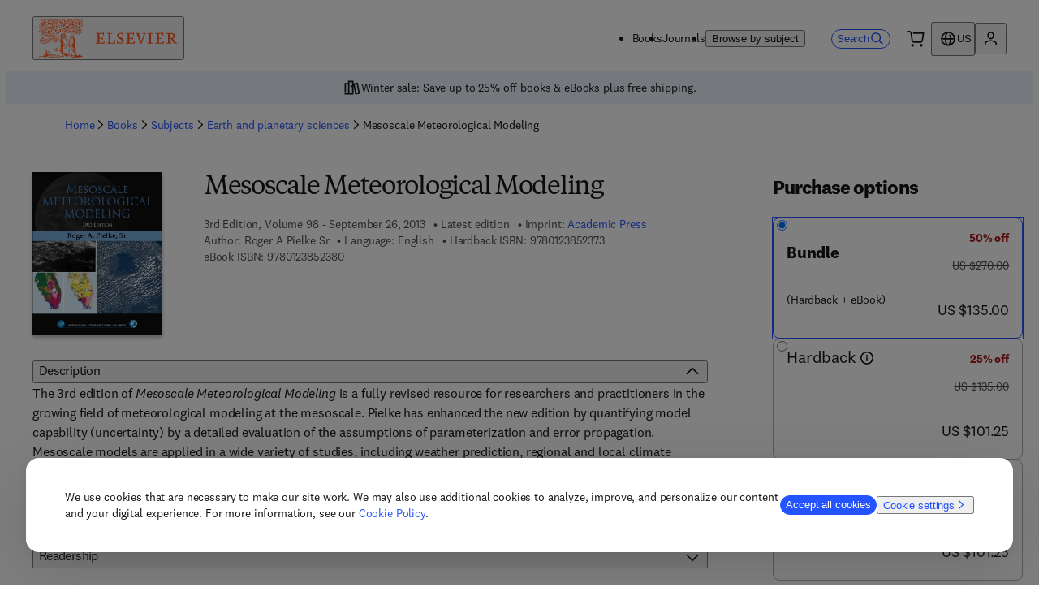

--- FILE ---
content_type: text/css; charset=UTF-8
request_url: https://shop.elsevier.com/_next/static/css/e5bdfc267150292a.css
body_size: 23780
content:
._99wljg2w{--_99wljg0:1px solid #ecebe9;--_99wljg1:1px solid #0056d6;--_99wljg2:1px solid #ff551d;--_99wljg3:2px solid #ecebe9;--_99wljg4:1px solid #fff;--_99wljg5:1px solid #999;--_99wljg6:1px solid grey;--_99wljg7:1px solid #2354ff;--_99wljg8:1px solid #af1d1d;--_99wljg9:1px solid #0c8930;--_99wljga:1px solid grey;--_99wljgb:1px solid #2354ff;--_99wljgc:1px solid #af1d1d;--_99wljgd:1px solid #0c8930;--_99wljge:940px;--_99wljgf:1280px;--_99wljgg:1600px;--_99wljgh:780px;--_99wljgi:58ch;--_99wljgj:12px;--_99wljgk:16px;--_99wljgl:20px;--_99wljgm:24px;--_99wljgn:28px;--_99wljgo:32px;--_99wljgp:36px;--_99wljgq:40px;--_99wljgr:44px;--_99wljgs:48px;--_99wljgt:52px;--_99wljgu:56px;--_99wljgv:60px;--_99wljgw:64px;--_99wljgx:68px;--_99wljgy:72px;--_99wljgz:14px;--_99wljg10:18px;--_99wljg11:22px;--_99wljg12:26px;--_99wljg13:400;--_99wljg14:700;--_99wljg15:lining-nums;--_99wljg16:oldstyle-nums;--_99wljg17:radial-gradient(150% 150% at -20% 10%,#ff4203 15%,transparent 85%);--_99wljg18:radial-gradient(150% 150% at 120% 10%,#ff4203 15%,transparent 85%);--_99wljg19:linear-gradient(180deg,hsla(0,0%,100%,0),#fff);--_99wljg1a:linear-gradient(90deg,rgba(0,0,0,.96),rgba(0,0,0,.8) 40%,rgba(0,0,0,.48) 64%,rgba(113,55,46,.24) 86.39%,rgba(224,32,3,.12) 94%,rgba(239,192,24,0)),linear-gradient(28.28deg,rgba(0,0,0,.614),rgba(0,0,0,.512) 31.59%,rgba(0,0,0,.358) 43.06%,rgba(113,55,46,.154) 63.15%,rgba(239,192,24,0) 76.88%);--_99wljg1b:1;--_99wljg1c:1.1;--_99wljg1d:1.2;--_99wljg1e:1.3;--_99wljg1f:1.5;--_99wljg1g:2px solid #2354ff;--_99wljg1h:2px solid #ff551d;--_99wljg1i:4px;--_99wljg1j:8px;--_99wljg1k:12px;--_99wljg1l:16px;--_99wljg1m:20px;--_99wljg1n:24px;--_99wljg1o:0;--_99wljg1p:4px;--_99wljg1q:4px;--_99wljg1r:8px;--_99wljg1s:4px;--_99wljg1t:2px;--_99wljg1u:4px;--_99wljg1v:4px;--_99wljg1w:4px;--_99wljg1x:4px;--_99wljg1y:24px;--_99wljg1z:50%;--_99wljg20:100%;--_99wljg21:scale(1.05);--_99wljg22:4px 4px 4px rgba(51,51,51,.02),-4px -4px 4px rgba(51,51,51,.02);--_99wljg23:0px 4px 4px rgba(51,51,51,.02),0px 10px 40px rgba(51,51,51,.1);--_99wljg24:0px 4px 10px rgba(51,51,51,.06),0px 20px 80px rgba(51,51,51,.2);--_99wljg25:0;--_99wljg26:4px;--_99wljg27:8px;--_99wljg28:12px;--_99wljg29:16px;--_99wljg2a:20px;--_99wljg2b:24px;--_99wljg2c:32px;--_99wljg2d:40px;--_99wljg2e:48px;--_99wljg2f:64px;--_99wljg2g:80px;--_99wljg2h:96px;--_99wljg2i:112px;--_99wljg2j:128px;--_99wljg2k:144px;--_99wljg2l:160px;--_99wljg2m:.3s;--_99wljg2n:.5s;--_99wljg2o:background-color .3s ease;--_99wljg2p:background-color .5s ease;--_99wljg2q:color .3s ease;--_99wljg2r:color .5s ease;--_99wljg2s:0;--_99wljg2t:-1;--_99wljg2u:1;--_99wljg2v:2}._99wljg8v{--_99wljg2x:#fff;--_99wljg2y:#f6f6f6;--_99wljg2z:#ff551d;--_99wljg30:#2354ff;--_99wljg31:#2354ff;--_99wljg32:#fff;--_99wljg33:#2354ff;--_99wljg34:#b5b6ba;--_99wljg35:#ff551d;--_99wljg36:#fff;--_99wljg37:#ff551d;--_99wljg38:#f6f6f6;--_99wljg39:#af1d1d;--_99wljg3a:#0c8930;--_99wljg3b:#0056d6;--_99wljg3c:#f90;--_99wljg3d:#fff;--_99wljg3e:#f6f6f6;--_99wljg3f:#fff;--_99wljg3g:#f6f6f6;--_99wljg3h:#f7f6f2;--_99wljg3i:#141415;--_99wljg3j:#403e3b;--_99wljg3k:#4d4d4d;--_99wljg3l:#0056d6;--_99wljg3m:#af1d1d;--_99wljg3n:#0c8930;--_99wljg3o:#ff551d;--_99wljg3p:#2354ff;--_99wljg3q:#fff;--_99wljg3r:#2354ff;--_99wljg3s:#fff;--_99wljg3t:grey;--_99wljg3u:#fff;--_99wljg3v:#ff551d;--_99wljg3w:#fff;--_99wljg3x:grey;--_99wljg3y:#2354ff;--_99wljg3z:#141415;--_99wljg40:grey;--_99wljg41:#141415;--_99wljg42:grey;--_99wljg43:#ecebe9;--_99wljg44:#ff551d;--_99wljg45:#0056d6;--_99wljg46:#fff;--_99wljg47:#999;--_99wljg48:#e1dfdb;--_99wljg49:#ff551d;--_99wljg4a:#2354ff;--_99wljg4b:#2354ff;--_99wljg4c:#2354ff;--_99wljg4d:#fff;--_99wljg4e:#b5b6ba;--_99wljg4f:#ff551d;--_99wljg4g:#ff551d;--_99wljg4h:#fff;--_99wljg4i:#f6f6f6;--_99wljg4j:grey;--_99wljg4k:#2354ff;--_99wljg4l:#af1d1d;--_99wljg4m:#0c8930;--_99wljg4n:grey;--_99wljg4o:#2354ff;--_99wljg4p:#af1d1d;--_99wljg4q:#0c8930;--_99wljg4r:#2354ff;--_99wljg4s:#2354ff;--_99wljg4t:#ff551d;--_99wljg4u:1px solid #ecebe9;--_99wljg4v:1px solid #0056d6;--_99wljg4w:1px solid #ff551d;--_99wljg4x:2px solid #ecebe9;--_99wljg4y:1px solid #fff;--_99wljg4z:1px solid #999;--_99wljg50:1px solid grey;--_99wljg51:1px solid #2354ff;--_99wljg52:1px solid #af1d1d;--_99wljg53:1px solid #0c8930;--_99wljg54:1px solid grey;--_99wljg55:1px solid #2354ff;--_99wljg56:1px solid #af1d1d;--_99wljg57:1px solid #0c8930;--_99wljg58:4px;--_99wljg59:16px;--_99wljg5a:12px;--_99wljg5b:12px;--_99wljg5c:8px;--_99wljg5d:#ecebe9;--_99wljg5e:#2354ff;--_99wljg5f:#1f40b4;--_99wljg5g:#2354ff;--_99wljg5h:#b5b6ba;--_99wljg5i:#1c358e;--_99wljg5j:#2354ff;--_99wljg5k:#1f40b4;--_99wljg5l:#2354ff;--_99wljg5m:#b5b6ba;--_99wljg5n:#1c358e;--_99wljg5o:#fff;--_99wljg5p:#2354ff;--_99wljg5q:#1f40b4;--_99wljg5r:#2354ff;--_99wljg5s:#1c358e;--_99wljg5t:#b5b6ba;--_99wljg5u:#2354ff;--_99wljg5v:#1f40b4;--_99wljg5w:#2354ff;--_99wljg5x:#1c358e;--_99wljg5y:#b5b6ba;--_99wljg5z:#bab6b5;--_99wljg60:#858281;--_99wljg61:#bab6b5;--_99wljg62:#6b6868;--_99wljg63:#b5b6ba;--_99wljg64:#403c3b;--_99wljg65:#322f2f;--_99wljg66:#403c3b;--_99wljg67:#2b2928;--_99wljg68:#b5b6ba;--_99wljg69:"Elsevier Sans Serif","sans-serif";--_99wljg6a:"Elsevier Serif","sans-serif";--_99wljg6b:"Elsevier Serif","sans-serif";--_99wljg6c:"Elsevier Serif","sans-serif";--_99wljg6d:"Elsevier Serif","sans-serif";--_99wljg6e:"Elsevier Sans Serif","sans-serif";--_99wljg6f:"Elsevier Sans Serif","sans-serif";--_99wljg6g:"Elsevier Sans Serif","sans-serif";--_99wljg6h:700;--_99wljg6i:72px;--_99wljg6j:1.111;--_99wljg6k:48px;--_99wljg6l:1.125;--_99wljg6m:32px;--_99wljg6n:1.125;--_99wljg6o:24px;--_99wljg6p:1.125;--_99wljg6q:20px;--_99wljg6r:1.222;--_99wljg6s:18px;--_99wljg6t:1.222;--_99wljg6u:24px;--_99wljg6v:1.333;--_99wljg6w:20px;--_99wljg6x:1.4;--_99wljg6y:16px;--_99wljg6z:1.5;--_99wljg70:14px;--_99wljg71:1.444;--_99wljg72:12px;--_99wljg73:1.5;--_99wljg74:12px;--_99wljg75:1.333;--_99wljg76:40px;--_99wljg77:1.111;--_99wljg78:32px;--_99wljg79:1.125;--_99wljg7a:26px;--_99wljg7b:1.153;--_99wljg7c:22px;--_99wljg7d:1.182;--_99wljg7e:20px;--_99wljg7f:1.222;--_99wljg7g:18px;--_99wljg7h:1.222;--_99wljg7i:20px;--_99wljg7j:1.4;--_99wljg7k:18px;--_99wljg7l:1.444;--_99wljg7m:16px;--_99wljg7n:1.5;--_99wljg7o:14px;--_99wljg7p:1.444;--_99wljg7q:12px;--_99wljg7r:1.5;--_99wljg7s:12px;--_99wljg7t:1.5;--_99wljg7u:-0.04em;--_99wljg7v:-0.01em;--_99wljg7w:-0.01em;--_99wljg7x:#141415;--_99wljg7y:1px;--_99wljg7z:2px;--_99wljg80:bold;--_99wljg81:6px;--_99wljg82:1.5;--_99wljg83:#403c3b;--_99wljg84:#f7f6f2;--_99wljg85:#322f2f;--_99wljg86:#f7f6f2;--_99wljg87:#403c3b;--_99wljg88:4px 4px 0 0;--_99wljg89:2px 2px 0 0;--_99wljg8a:2px solid #2354ff;--_99wljg8b:2px solid #ff551d;--_99wljg8c:4px;--_99wljg8d:8px;--_99wljg8e:12px;--_99wljg8f:16px;--_99wljg8g:20px;--_99wljg8h:24px;--_99wljg8i:0;--_99wljg8j:4px;--_99wljg8k:4px;--_99wljg8l:8px;--_99wljg8m:4px;--_99wljg8n:2px;--_99wljg8o:4px;--_99wljg8p:4px;--_99wljg8q:4px;--_99wljg8r:4px;--_99wljg8s:24px;--_99wljg8t:50%;--_99wljg8u:100%}._99wljg8w{--_99wljg2x:#141415;--_99wljg2y:#f6f6f6;--_99wljg2z:#ff551d;--_99wljg30:#2354ff;--_99wljg31:#2354ff;--_99wljg32:#fff;--_99wljg33:#2354ff;--_99wljg34:#b5b6ba;--_99wljg35:#ff551d;--_99wljg36:#fff;--_99wljg37:#ff551d;--_99wljg38:#f6f6f6;--_99wljg39:#af1d1d;--_99wljg3a:#0c8930;--_99wljg3b:#0056d6;--_99wljg3c:#f90;--_99wljg3d:#fff;--_99wljg3e:#f6f6f6;--_99wljg3f:#fff;--_99wljg3g:#f6f6f6;--_99wljg3h:#f7f6f2;--_99wljg3i:#fff;--_99wljg3j:#403e3b;--_99wljg3k:#fff;--_99wljg3l:#0056d6;--_99wljg3m:#af1d1d;--_99wljg3n:#0c8930;--_99wljg3o:#ff551d;--_99wljg3p:#2354ff;--_99wljg3q:#fff;--_99wljg3r:#2354ff;--_99wljg3s:#fff;--_99wljg3t:grey;--_99wljg3u:#fff;--_99wljg3v:#ff551d;--_99wljg3w:#fff;--_99wljg3x:grey;--_99wljg3y:#6593dc;--_99wljg3z:#141415;--_99wljg40:grey;--_99wljg41:#141415;--_99wljg42:grey;--_99wljg43:#ecebe9;--_99wljg44:#ff551d;--_99wljg45:#0056d6;--_99wljg46:#fff;--_99wljg47:#999;--_99wljg48:#e1dfdb;--_99wljg49:#ff551d;--_99wljg4a:#2354ff;--_99wljg4b:#2354ff;--_99wljg4c:#2354ff;--_99wljg4d:#fff;--_99wljg4e:#b5b6ba;--_99wljg4f:#ff551d;--_99wljg4g:#ff551d;--_99wljg4h:#fff;--_99wljg4i:#f6f6f6;--_99wljg4j:grey;--_99wljg4k:#2354ff;--_99wljg4l:#af1d1d;--_99wljg4m:#0c8930;--_99wljg4n:grey;--_99wljg4o:#2354ff;--_99wljg4p:#af1d1d;--_99wljg4q:#0c8930;--_99wljg4r:#2354ff;--_99wljg4s:#2354ff;--_99wljg4t:#ff551d;--_99wljg4u:1px solid #ecebe9;--_99wljg4v:1px solid #0056d6;--_99wljg4w:1px solid #ff551d;--_99wljg4x:2px solid #ecebe9;--_99wljg4y:1px solid #fff;--_99wljg4z:1px solid #999;--_99wljg50:1px solid grey;--_99wljg51:1px solid #2354ff;--_99wljg52:1px solid #af1d1d;--_99wljg53:1px solid #0c8930;--_99wljg54:1px solid grey;--_99wljg55:1px solid #2354ff;--_99wljg56:1px solid #af1d1d;--_99wljg57:1px solid #0c8930;--_99wljg58:4px;--_99wljg59:16px;--_99wljg5a:12px;--_99wljg5b:12px;--_99wljg5c:8px;--_99wljg5d:#ecebe9;--_99wljg5e:#2354ff;--_99wljg5f:#1f40b4;--_99wljg5g:#2354ff;--_99wljg5h:#b5b6ba;--_99wljg5i:#1c358e;--_99wljg5j:#2354ff;--_99wljg5k:#1f40b4;--_99wljg5l:#2354ff;--_99wljg5m:#b5b6ba;--_99wljg5n:#1c358e;--_99wljg5o:#fff;--_99wljg5p:#2354ff;--_99wljg5q:#1f40b4;--_99wljg5r:#2354ff;--_99wljg5s:#1c358e;--_99wljg5t:#b5b6ba;--_99wljg5u:#2354ff;--_99wljg5v:#1f40b4;--_99wljg5w:#2354ff;--_99wljg5x:#1c358e;--_99wljg5y:#b5b6ba;--_99wljg5z:#bab6b5;--_99wljg60:#858281;--_99wljg61:#bab6b5;--_99wljg62:#6b6868;--_99wljg63:#b5b6ba;--_99wljg64:#403c3b;--_99wljg65:#322f2f;--_99wljg66:#403c3b;--_99wljg67:#2b2928;--_99wljg68:#b5b6ba;--_99wljg69:"Elsevier Sans Serif","sans-serif";--_99wljg6a:"Elsevier Serif","sans-serif";--_99wljg6b:"Elsevier Serif","sans-serif";--_99wljg6c:"Elsevier Serif","sans-serif";--_99wljg6d:"Elsevier Serif","sans-serif";--_99wljg6e:"Elsevier Sans Serif","sans-serif";--_99wljg6f:"Elsevier Sans Serif","sans-serif";--_99wljg6g:"Elsevier Sans Serif","sans-serif";--_99wljg6h:700;--_99wljg6i:72px;--_99wljg6j:1.111;--_99wljg6k:48px;--_99wljg6l:1.125;--_99wljg6m:32px;--_99wljg6n:1.125;--_99wljg6o:24px;--_99wljg6p:1.125;--_99wljg6q:20px;--_99wljg6r:1.222;--_99wljg6s:18px;--_99wljg6t:1.222;--_99wljg6u:24px;--_99wljg6v:1.333;--_99wljg6w:20px;--_99wljg6x:1.4;--_99wljg6y:16px;--_99wljg6z:1.5;--_99wljg70:14px;--_99wljg71:1.444;--_99wljg72:12px;--_99wljg73:1.5;--_99wljg74:12px;--_99wljg75:1.333;--_99wljg76:40px;--_99wljg77:1.111;--_99wljg78:32px;--_99wljg79:1.125;--_99wljg7a:26px;--_99wljg7b:1.153;--_99wljg7c:22px;--_99wljg7d:1.182;--_99wljg7e:20px;--_99wljg7f:1.222;--_99wljg7g:18px;--_99wljg7h:1.222;--_99wljg7i:20px;--_99wljg7j:1.4;--_99wljg7k:18px;--_99wljg7l:1.444;--_99wljg7m:16px;--_99wljg7n:1.5;--_99wljg7o:14px;--_99wljg7p:1.444;--_99wljg7q:12px;--_99wljg7r:1.5;--_99wljg7s:12px;--_99wljg7t:1.5;--_99wljg7u:-0.04em;--_99wljg7v:-0.01em;--_99wljg7w:-0.01em;--_99wljg7x:#141415;--_99wljg7y:1px;--_99wljg7z:2px;--_99wljg80:bold;--_99wljg81:6px;--_99wljg82:1.5;--_99wljg83:#403c3b;--_99wljg84:#f7f6f2;--_99wljg85:#322f2f;--_99wljg86:#f7f6f2;--_99wljg87:#403c3b;--_99wljg88:4px 4px 0 0;--_99wljg89:2px 2px 0 0;--_99wljg8a:2px solid #2354ff;--_99wljg8b:2px solid #ff551d;--_99wljg8c:4px;--_99wljg8d:8px;--_99wljg8e:12px;--_99wljg8f:16px;--_99wljg8g:20px;--_99wljg8h:24px;--_99wljg8i:0;--_99wljg8j:4px;--_99wljg8k:4px;--_99wljg8l:8px;--_99wljg8m:4px;--_99wljg8n:2px;--_99wljg8o:4px;--_99wljg8p:4px;--_99wljg8q:4px;--_99wljg8r:4px;--_99wljg8s:24px;--_99wljg8t:50%;--_99wljg8u:100%}._99wljg8x{--_99wljg2x:#ff551d;--_99wljg2y:#f6f6f6;--_99wljg2z:#ff551d;--_99wljg30:#2354ff;--_99wljg31:#2354ff;--_99wljg32:#fff;--_99wljg33:#2354ff;--_99wljg34:#b5b6ba;--_99wljg35:#ff551d;--_99wljg36:#fff;--_99wljg37:#ff551d;--_99wljg38:#f6f6f6;--_99wljg39:#af1d1d;--_99wljg3a:#0c8930;--_99wljg3b:#0056d6;--_99wljg3c:#f90;--_99wljg3d:#fff;--_99wljg3e:#f6f6f6;--_99wljg3f:#fff;--_99wljg3g:#f6f6f6;--_99wljg3h:#f7f6f2;--_99wljg3i:#fff;--_99wljg3j:#403e3b;--_99wljg3k:#fff;--_99wljg3l:#0056d6;--_99wljg3m:#af1d1d;--_99wljg3n:#0c8930;--_99wljg3o:#fff;--_99wljg3p:#2354ff;--_99wljg3q:#fff;--_99wljg3r:#2354ff;--_99wljg3s:#fff;--_99wljg3t:grey;--_99wljg3u:#fff;--_99wljg3v:#ff551d;--_99wljg3w:#fff;--_99wljg3x:grey;--_99wljg3y:#fff;--_99wljg3z:#141415;--_99wljg40:grey;--_99wljg41:#141415;--_99wljg42:grey;--_99wljg43:#ecebe9;--_99wljg44:#ff551d;--_99wljg45:#0056d6;--_99wljg46:#fff;--_99wljg47:#999;--_99wljg48:#e1dfdb;--_99wljg49:#ff551d;--_99wljg4a:#2354ff;--_99wljg4b:#2354ff;--_99wljg4c:#2354ff;--_99wljg4d:#fff;--_99wljg4e:#b5b6ba;--_99wljg4f:#ff551d;--_99wljg4g:#ff551d;--_99wljg4h:#fff;--_99wljg4i:#f6f6f6;--_99wljg4j:grey;--_99wljg4k:#2354ff;--_99wljg4l:#af1d1d;--_99wljg4m:#0c8930;--_99wljg4n:grey;--_99wljg4o:#2354ff;--_99wljg4p:#af1d1d;--_99wljg4q:#0c8930;--_99wljg4r:#2354ff;--_99wljg4s:#2354ff;--_99wljg4t:#ff551d;--_99wljg4u:1px solid #ecebe9;--_99wljg4v:1px solid #0056d6;--_99wljg4w:1px solid #ff551d;--_99wljg4x:2px solid #ecebe9;--_99wljg4y:1px solid #fff;--_99wljg4z:1px solid #999;--_99wljg50:1px solid grey;--_99wljg51:1px solid #2354ff;--_99wljg52:1px solid #af1d1d;--_99wljg53:1px solid #0c8930;--_99wljg54:1px solid grey;--_99wljg55:1px solid #2354ff;--_99wljg56:1px solid #af1d1d;--_99wljg57:1px solid #0c8930;--_99wljg58:4px;--_99wljg59:16px;--_99wljg5a:12px;--_99wljg5b:12px;--_99wljg5c:8px;--_99wljg5d:#ecebe9;--_99wljg5e:#2354ff;--_99wljg5f:#1f40b4;--_99wljg5g:#2354ff;--_99wljg5h:#b5b6ba;--_99wljg5i:#1c358e;--_99wljg5j:#2354ff;--_99wljg5k:#1f40b4;--_99wljg5l:#2354ff;--_99wljg5m:#b5b6ba;--_99wljg5n:#1c358e;--_99wljg5o:#fff;--_99wljg5p:#2354ff;--_99wljg5q:#1f40b4;--_99wljg5r:#2354ff;--_99wljg5s:#1c358e;--_99wljg5t:#b5b6ba;--_99wljg5u:#2354ff;--_99wljg5v:#1f40b4;--_99wljg5w:#2354ff;--_99wljg5x:#1c358e;--_99wljg5y:#b5b6ba;--_99wljg5z:#bab6b5;--_99wljg60:#858281;--_99wljg61:#bab6b5;--_99wljg62:#6b6868;--_99wljg63:#b5b6ba;--_99wljg64:#403c3b;--_99wljg65:#322f2f;--_99wljg66:#403c3b;--_99wljg67:#2b2928;--_99wljg68:#b5b6ba;--_99wljg69:"Elsevier Sans Serif","sans-serif";--_99wljg6a:"Elsevier Serif","sans-serif";--_99wljg6b:"Elsevier Serif","sans-serif";--_99wljg6c:"Elsevier Serif","sans-serif";--_99wljg6d:"Elsevier Serif","sans-serif";--_99wljg6e:"Elsevier Sans Serif","sans-serif";--_99wljg6f:"Elsevier Sans Serif","sans-serif";--_99wljg6g:"Elsevier Sans Serif","sans-serif";--_99wljg6h:700;--_99wljg6i:72px;--_99wljg6j:1.111;--_99wljg6k:48px;--_99wljg6l:1.125;--_99wljg6m:32px;--_99wljg6n:1.125;--_99wljg6o:24px;--_99wljg6p:1.125;--_99wljg6q:20px;--_99wljg6r:1.222;--_99wljg6s:18px;--_99wljg6t:1.222;--_99wljg6u:24px;--_99wljg6v:1.333;--_99wljg6w:20px;--_99wljg6x:1.4;--_99wljg6y:16px;--_99wljg6z:1.5;--_99wljg70:14px;--_99wljg71:1.444;--_99wljg72:12px;--_99wljg73:1.5;--_99wljg74:12px;--_99wljg75:1.333;--_99wljg76:40px;--_99wljg77:1.111;--_99wljg78:32px;--_99wljg79:1.125;--_99wljg7a:26px;--_99wljg7b:1.153;--_99wljg7c:22px;--_99wljg7d:1.182;--_99wljg7e:20px;--_99wljg7f:1.222;--_99wljg7g:18px;--_99wljg7h:1.222;--_99wljg7i:20px;--_99wljg7j:1.4;--_99wljg7k:18px;--_99wljg7l:1.444;--_99wljg7m:16px;--_99wljg7n:1.5;--_99wljg7o:14px;--_99wljg7p:1.444;--_99wljg7q:12px;--_99wljg7r:1.5;--_99wljg7s:12px;--_99wljg7t:1.5;--_99wljg7u:-0.04em;--_99wljg7v:-0.01em;--_99wljg7w:-0.01em;--_99wljg7x:#141415;--_99wljg7y:1px;--_99wljg7z:2px;--_99wljg80:bold;--_99wljg81:6px;--_99wljg82:1.5;--_99wljg83:#403c3b;--_99wljg84:#f7f6f2;--_99wljg85:#322f2f;--_99wljg86:#f7f6f2;--_99wljg87:#403c3b;--_99wljg88:4px 4px 0 0;--_99wljg89:2px 2px 0 0;--_99wljg8a:2px solid #2354ff;--_99wljg8b:2px solid #ff551d;--_99wljg8c:4px;--_99wljg8d:8px;--_99wljg8e:12px;--_99wljg8f:16px;--_99wljg8g:20px;--_99wljg8h:24px;--_99wljg8i:0;--_99wljg8j:4px;--_99wljg8k:4px;--_99wljg8l:8px;--_99wljg8m:4px;--_99wljg8n:2px;--_99wljg8o:4px;--_99wljg8p:4px;--_99wljg8q:4px;--_99wljg8r:4px;--_99wljg8s:24px;--_99wljg8t:50%;--_99wljg8u:100%}._99wljg8y{--_99wljg2x:#fff;--_99wljg2y:#f6f6f6;--_99wljg2z:#ff551d;--_99wljg30:#2354ff;--_99wljg31:#2354ff;--_99wljg32:#fff;--_99wljg33:#2354ff;--_99wljg34:#b5b6ba;--_99wljg35:#ff551d;--_99wljg36:#fff;--_99wljg37:#ff551d;--_99wljg38:#f6f6f6;--_99wljg39:#af1d1d;--_99wljg3a:#0c8930;--_99wljg3b:#0056d6;--_99wljg3c:#f90;--_99wljg3d:#fff;--_99wljg3e:#f6f6f6;--_99wljg3f:#fff;--_99wljg3g:#f6f6f6;--_99wljg3h:#f7f6f2;--_99wljg3i:#141415;--_99wljg3j:#403e3b;--_99wljg3k:#4d4d4d;--_99wljg3l:#0056d6;--_99wljg3m:#af1d1d;--_99wljg3n:#0c8930;--_99wljg3o:#ff551d;--_99wljg3p:#2354ff;--_99wljg3q:#fff;--_99wljg3r:#2354ff;--_99wljg3s:#fff;--_99wljg3t:grey;--_99wljg3u:#fff;--_99wljg3v:#ff551d;--_99wljg3w:#fff;--_99wljg3x:grey;--_99wljg3y:#2354ff;--_99wljg3z:#141415;--_99wljg40:grey;--_99wljg41:#141415;--_99wljg42:grey;--_99wljg43:#ecebe9;--_99wljg44:#ff551d;--_99wljg45:#0056d6;--_99wljg46:#fff;--_99wljg47:#999;--_99wljg48:#e1dfdb;--_99wljg49:#ff551d;--_99wljg4a:#2354ff;--_99wljg4b:#2354ff;--_99wljg4c:#2354ff;--_99wljg4d:#fff;--_99wljg4e:#b5b6ba;--_99wljg4f:#ff551d;--_99wljg4g:#ff551d;--_99wljg4h:#fff;--_99wljg4i:#f6f6f6;--_99wljg4j:grey;--_99wljg4k:#2354ff;--_99wljg4l:#af1d1d;--_99wljg4m:#0c8930;--_99wljg4n:grey;--_99wljg4o:#2354ff;--_99wljg4p:#af1d1d;--_99wljg4q:#0c8930;--_99wljg4r:#2354ff;--_99wljg4s:#2354ff;--_99wljg4t:#ff551d;--_99wljg4u:1px solid #ecebe9;--_99wljg4v:1px solid #0056d6;--_99wljg4w:1px solid #ff551d;--_99wljg4x:2px solid #ecebe9;--_99wljg4y:1px solid #fff;--_99wljg4z:1px solid #999;--_99wljg50:1px solid grey;--_99wljg51:1px solid #2354ff;--_99wljg52:1px solid #af1d1d;--_99wljg53:1px solid #0c8930;--_99wljg54:1px solid grey;--_99wljg55:1px solid #2354ff;--_99wljg56:1px solid #af1d1d;--_99wljg57:1px solid #0c8930;--_99wljg58:4px;--_99wljg59:16px;--_99wljg5a:12px;--_99wljg5b:12px;--_99wljg5c:8px;--_99wljg5d:#ecebe9;--_99wljg5e:#2354ff;--_99wljg5f:#1f40b4;--_99wljg5g:#2354ff;--_99wljg5h:#b5b6ba;--_99wljg5i:#1c358e;--_99wljg5j:#2354ff;--_99wljg5k:#1f40b4;--_99wljg5l:#2354ff;--_99wljg5m:#b5b6ba;--_99wljg5n:#1c358e;--_99wljg5o:#fff;--_99wljg5p:#2354ff;--_99wljg5q:#1f40b4;--_99wljg5r:#2354ff;--_99wljg5s:#1c358e;--_99wljg5t:#b5b6ba;--_99wljg5u:#2354ff;--_99wljg5v:#1f40b4;--_99wljg5w:#2354ff;--_99wljg5x:#1c358e;--_99wljg5y:#b5b6ba;--_99wljg5z:#bab6b5;--_99wljg60:#858281;--_99wljg61:#bab6b5;--_99wljg62:#6b6868;--_99wljg63:#b5b6ba;--_99wljg64:#403c3b;--_99wljg65:#322f2f;--_99wljg66:#403c3b;--_99wljg67:#2b2928;--_99wljg68:#b5b6ba;--_99wljg69:"Elsevier Sans Serif","sans-serif";--_99wljg6a:"Elsevier Serif","sans-serif";--_99wljg6b:"Elsevier Serif","sans-serif";--_99wljg6c:"Elsevier Serif","sans-serif";--_99wljg6d:"Elsevier Serif","sans-serif";--_99wljg6e:"Elsevier Sans Serif","sans-serif";--_99wljg6f:"Elsevier Sans Serif","sans-serif";--_99wljg6g:"Elsevier Sans Serif","sans-serif";--_99wljg6h:700;--_99wljg6i:72px;--_99wljg6j:1.111;--_99wljg6k:48px;--_99wljg6l:1.125;--_99wljg6m:32px;--_99wljg6n:1.125;--_99wljg6o:24px;--_99wljg6p:1.125;--_99wljg6q:20px;--_99wljg6r:1.222;--_99wljg6s:18px;--_99wljg6t:1.222;--_99wljg6u:24px;--_99wljg6v:1.333;--_99wljg6w:20px;--_99wljg6x:1.4;--_99wljg6y:16px;--_99wljg6z:1.5;--_99wljg70:14px;--_99wljg71:1.444;--_99wljg72:12px;--_99wljg73:1.5;--_99wljg74:12px;--_99wljg75:1.333;--_99wljg76:40px;--_99wljg77:1.111;--_99wljg78:32px;--_99wljg79:1.125;--_99wljg7a:26px;--_99wljg7b:1.153;--_99wljg7c:22px;--_99wljg7d:1.182;--_99wljg7e:20px;--_99wljg7f:1.222;--_99wljg7g:18px;--_99wljg7h:1.222;--_99wljg7i:20px;--_99wljg7j:1.4;--_99wljg7k:18px;--_99wljg7l:1.444;--_99wljg7m:16px;--_99wljg7n:1.5;--_99wljg7o:14px;--_99wljg7p:1.444;--_99wljg7q:12px;--_99wljg7r:1.5;--_99wljg7s:12px;--_99wljg7t:1.5;--_99wljg7u:-0.04em;--_99wljg7v:-0.01em;--_99wljg7w:-0.01em;--_99wljg7x:#141415;--_99wljg7y:1px;--_99wljg7z:2px;--_99wljg80:bold;--_99wljg81:6px;--_99wljg82:1.5;--_99wljg83:#403c3b;--_99wljg84:#f7f6f2;--_99wljg85:#322f2f;--_99wljg86:#f7f6f2;--_99wljg87:#403c3b;--_99wljg88:4px 4px 0 0;--_99wljg89:2px 2px 0 0;--_99wljg8a:2px solid #2354ff;--_99wljg8b:2px solid #ff551d;--_99wljg8c:4px;--_99wljg8d:8px;--_99wljg8e:12px;--_99wljg8f:16px;--_99wljg8g:20px;--_99wljg8h:24px;--_99wljg8i:0;--_99wljg8j:4px;--_99wljg8k:4px;--_99wljg8l:8px;--_99wljg8m:4px;--_99wljg8n:2px;--_99wljg8o:4px;--_99wljg8p:4px;--_99wljg8q:4px;--_99wljg8r:4px;--_99wljg8s:24px;--_99wljg8t:50%;--_99wljg8u:100%}._99wljg8z{--_99wljg2x:#141415;--_99wljg2y:#f6f6f6;--_99wljg2z:#ff551d;--_99wljg30:#2354ff;--_99wljg31:#2354ff;--_99wljg32:#fff;--_99wljg33:#2354ff;--_99wljg34:#b5b6ba;--_99wljg35:#ff551d;--_99wljg36:#fff;--_99wljg37:#ff551d;--_99wljg38:#f6f6f6;--_99wljg39:#af1d1d;--_99wljg3a:#0c8930;--_99wljg3b:#0056d6;--_99wljg3c:#f90;--_99wljg3d:#fff;--_99wljg3e:#f6f6f6;--_99wljg3f:#fff;--_99wljg3g:#f6f6f6;--_99wljg3h:#f7f6f2;--_99wljg3i:#fff;--_99wljg3j:#403e3b;--_99wljg3k:#fff;--_99wljg3l:#0056d6;--_99wljg3m:#af1d1d;--_99wljg3n:#0c8930;--_99wljg3o:#ff551d;--_99wljg3p:#2354ff;--_99wljg3q:#fff;--_99wljg3r:#2354ff;--_99wljg3s:#fff;--_99wljg3t:grey;--_99wljg3u:#fff;--_99wljg3v:#ff551d;--_99wljg3w:#fff;--_99wljg3x:grey;--_99wljg3y:#6593dc;--_99wljg3z:#141415;--_99wljg40:grey;--_99wljg41:#141415;--_99wljg42:grey;--_99wljg43:#ecebe9;--_99wljg44:#ff551d;--_99wljg45:#0056d6;--_99wljg46:#fff;--_99wljg47:#999;--_99wljg48:#e1dfdb;--_99wljg49:#ff551d;--_99wljg4a:#2354ff;--_99wljg4b:#2354ff;--_99wljg4c:#2354ff;--_99wljg4d:#fff;--_99wljg4e:#b5b6ba;--_99wljg4f:#ff551d;--_99wljg4g:#ff551d;--_99wljg4h:#fff;--_99wljg4i:#f6f6f6;--_99wljg4j:grey;--_99wljg4k:#2354ff;--_99wljg4l:#af1d1d;--_99wljg4m:#0c8930;--_99wljg4n:grey;--_99wljg4o:#2354ff;--_99wljg4p:#af1d1d;--_99wljg4q:#0c8930;--_99wljg4r:#2354ff;--_99wljg4s:#2354ff;--_99wljg4t:#ff551d;--_99wljg4u:1px solid #ecebe9;--_99wljg4v:1px solid #0056d6;--_99wljg4w:1px solid #ff551d;--_99wljg4x:2px solid #ecebe9;--_99wljg4y:1px solid #fff;--_99wljg4z:1px solid #999;--_99wljg50:1px solid grey;--_99wljg51:1px solid #2354ff;--_99wljg52:1px solid #af1d1d;--_99wljg53:1px solid #0c8930;--_99wljg54:1px solid grey;--_99wljg55:1px solid #2354ff;--_99wljg56:1px solid #af1d1d;--_99wljg57:1px solid #0c8930;--_99wljg58:4px;--_99wljg59:16px;--_99wljg5a:12px;--_99wljg5b:12px;--_99wljg5c:8px;--_99wljg5d:#ecebe9;--_99wljg5e:#2354ff;--_99wljg5f:#1f40b4;--_99wljg5g:#2354ff;--_99wljg5h:#b5b6ba;--_99wljg5i:#1c358e;--_99wljg5j:#2354ff;--_99wljg5k:#1f40b4;--_99wljg5l:#2354ff;--_99wljg5m:#b5b6ba;--_99wljg5n:#1c358e;--_99wljg5o:#fff;--_99wljg5p:#2354ff;--_99wljg5q:#1f40b4;--_99wljg5r:#2354ff;--_99wljg5s:#1c358e;--_99wljg5t:#b5b6ba;--_99wljg5u:#2354ff;--_99wljg5v:#1f40b4;--_99wljg5w:#2354ff;--_99wljg5x:#1c358e;--_99wljg5y:#b5b6ba;--_99wljg5z:#bab6b5;--_99wljg60:#858281;--_99wljg61:#bab6b5;--_99wljg62:#6b6868;--_99wljg63:#b5b6ba;--_99wljg64:#403c3b;--_99wljg65:#322f2f;--_99wljg66:#403c3b;--_99wljg67:#2b2928;--_99wljg68:#b5b6ba;--_99wljg69:"Elsevier Sans Serif","sans-serif";--_99wljg6a:"Elsevier Serif","sans-serif";--_99wljg6b:"Elsevier Serif","sans-serif";--_99wljg6c:"Elsevier Serif","sans-serif";--_99wljg6d:"Elsevier Serif","sans-serif";--_99wljg6e:"Elsevier Sans Serif","sans-serif";--_99wljg6f:"Elsevier Sans Serif","sans-serif";--_99wljg6g:"Elsevier Sans Serif","sans-serif";--_99wljg6h:700;--_99wljg6i:72px;--_99wljg6j:1.111;--_99wljg6k:48px;--_99wljg6l:1.125;--_99wljg6m:32px;--_99wljg6n:1.125;--_99wljg6o:24px;--_99wljg6p:1.125;--_99wljg6q:20px;--_99wljg6r:1.222;--_99wljg6s:18px;--_99wljg6t:1.222;--_99wljg6u:24px;--_99wljg6v:1.333;--_99wljg6w:20px;--_99wljg6x:1.4;--_99wljg6y:16px;--_99wljg6z:1.5;--_99wljg70:14px;--_99wljg71:1.444;--_99wljg72:12px;--_99wljg73:1.5;--_99wljg74:12px;--_99wljg75:1.333;--_99wljg76:40px;--_99wljg77:1.111;--_99wljg78:32px;--_99wljg79:1.125;--_99wljg7a:26px;--_99wljg7b:1.153;--_99wljg7c:22px;--_99wljg7d:1.182;--_99wljg7e:20px;--_99wljg7f:1.222;--_99wljg7g:18px;--_99wljg7h:1.222;--_99wljg7i:20px;--_99wljg7j:1.4;--_99wljg7k:18px;--_99wljg7l:1.444;--_99wljg7m:16px;--_99wljg7n:1.5;--_99wljg7o:14px;--_99wljg7p:1.444;--_99wljg7q:12px;--_99wljg7r:1.5;--_99wljg7s:12px;--_99wljg7t:1.5;--_99wljg7u:-0.04em;--_99wljg7v:-0.01em;--_99wljg7w:-0.01em;--_99wljg7x:#141415;--_99wljg7y:1px;--_99wljg7z:2px;--_99wljg80:bold;--_99wljg81:6px;--_99wljg82:1.5;--_99wljg83:#403c3b;--_99wljg84:#f7f6f2;--_99wljg85:#322f2f;--_99wljg86:#f7f6f2;--_99wljg87:#403c3b;--_99wljg88:4px 4px 0 0;--_99wljg89:2px 2px 0 0;--_99wljg8a:2px solid #2354ff;--_99wljg8b:2px solid #ff551d;--_99wljg8c:4px;--_99wljg8d:8px;--_99wljg8e:12px;--_99wljg8f:16px;--_99wljg8g:20px;--_99wljg8h:24px;--_99wljg8i:0;--_99wljg8j:4px;--_99wljg8k:4px;--_99wljg8l:8px;--_99wljg8m:4px;--_99wljg8n:2px;--_99wljg8o:4px;--_99wljg8p:4px;--_99wljg8q:4px;--_99wljg8r:4px;--_99wljg8s:24px;--_99wljg8t:50%;--_99wljg8u:100%}._99wljg90{--_99wljg2x:#ff551d;--_99wljg2y:#f6f6f6;--_99wljg2z:#ff551d;--_99wljg30:#2354ff;--_99wljg31:#2354ff;--_99wljg32:#fff;--_99wljg33:#2354ff;--_99wljg34:#b5b6ba;--_99wljg35:#ff551d;--_99wljg36:#fff;--_99wljg37:#ff551d;--_99wljg38:#f6f6f6;--_99wljg39:#af1d1d;--_99wljg3a:#0c8930;--_99wljg3b:#0056d6;--_99wljg3c:#f90;--_99wljg3d:#fff;--_99wljg3e:#f6f6f6;--_99wljg3f:#fff;--_99wljg3g:#f6f6f6;--_99wljg3h:#f7f6f2;--_99wljg3i:#fff;--_99wljg3j:#403e3b;--_99wljg3k:#fff;--_99wljg3l:#0056d6;--_99wljg3m:#af1d1d;--_99wljg3n:#0c8930;--_99wljg3o:#fff;--_99wljg3p:#2354ff;--_99wljg3q:#fff;--_99wljg3r:#2354ff;--_99wljg3s:#fff;--_99wljg3t:grey;--_99wljg3u:#fff;--_99wljg3v:#ff551d;--_99wljg3w:#fff;--_99wljg3x:grey;--_99wljg3y:#fff;--_99wljg3z:#141415;--_99wljg40:grey;--_99wljg41:#141415;--_99wljg42:grey;--_99wljg43:#ecebe9;--_99wljg44:#ff551d;--_99wljg45:#0056d6;--_99wljg46:#fff;--_99wljg47:#999;--_99wljg48:#e1dfdb;--_99wljg49:#ff551d;--_99wljg4a:#2354ff;--_99wljg4b:#2354ff;--_99wljg4c:#2354ff;--_99wljg4d:#fff;--_99wljg4e:#b5b6ba;--_99wljg4f:#ff551d;--_99wljg4g:#ff551d;--_99wljg4h:#fff;--_99wljg4i:#f6f6f6;--_99wljg4j:grey;--_99wljg4k:#2354ff;--_99wljg4l:#af1d1d;--_99wljg4m:#0c8930;--_99wljg4n:grey;--_99wljg4o:#2354ff;--_99wljg4p:#af1d1d;--_99wljg4q:#0c8930;--_99wljg4r:#2354ff;--_99wljg4s:#2354ff;--_99wljg4t:#ff551d;--_99wljg4u:1px solid #ecebe9;--_99wljg4v:1px solid #0056d6;--_99wljg4w:1px solid #ff551d;--_99wljg4x:2px solid #ecebe9;--_99wljg4y:1px solid #fff;--_99wljg4z:1px solid #999;--_99wljg50:1px solid grey;--_99wljg51:1px solid #2354ff;--_99wljg52:1px solid #af1d1d;--_99wljg53:1px solid #0c8930;--_99wljg54:1px solid grey;--_99wljg55:1px solid #2354ff;--_99wljg56:1px solid #af1d1d;--_99wljg57:1px solid #0c8930;--_99wljg58:4px;--_99wljg59:16px;--_99wljg5a:12px;--_99wljg5b:12px;--_99wljg5c:8px;--_99wljg5d:#ecebe9;--_99wljg5e:#2354ff;--_99wljg5f:#1f40b4;--_99wljg5g:#2354ff;--_99wljg5h:#b5b6ba;--_99wljg5i:#1c358e;--_99wljg5j:#2354ff;--_99wljg5k:#1f40b4;--_99wljg5l:#2354ff;--_99wljg5m:#b5b6ba;--_99wljg5n:#1c358e;--_99wljg5o:#fff;--_99wljg5p:#2354ff;--_99wljg5q:#1f40b4;--_99wljg5r:#2354ff;--_99wljg5s:#1c358e;--_99wljg5t:#b5b6ba;--_99wljg5u:#2354ff;--_99wljg5v:#1f40b4;--_99wljg5w:#2354ff;--_99wljg5x:#1c358e;--_99wljg5y:#b5b6ba;--_99wljg5z:#bab6b5;--_99wljg60:#858281;--_99wljg61:#bab6b5;--_99wljg62:#6b6868;--_99wljg63:#b5b6ba;--_99wljg64:#403c3b;--_99wljg65:#322f2f;--_99wljg66:#403c3b;--_99wljg67:#2b2928;--_99wljg68:#b5b6ba;--_99wljg69:"Elsevier Sans Serif","sans-serif";--_99wljg6a:"Elsevier Serif","sans-serif";--_99wljg6b:"Elsevier Serif","sans-serif";--_99wljg6c:"Elsevier Serif","sans-serif";--_99wljg6d:"Elsevier Serif","sans-serif";--_99wljg6e:"Elsevier Sans Serif","sans-serif";--_99wljg6f:"Elsevier Sans Serif","sans-serif";--_99wljg6g:"Elsevier Sans Serif","sans-serif";--_99wljg6h:700;--_99wljg6i:72px;--_99wljg6j:1.111;--_99wljg6k:48px;--_99wljg6l:1.125;--_99wljg6m:32px;--_99wljg6n:1.125;--_99wljg6o:24px;--_99wljg6p:1.125;--_99wljg6q:20px;--_99wljg6r:1.222;--_99wljg6s:18px;--_99wljg6t:1.222;--_99wljg6u:24px;--_99wljg6v:1.333;--_99wljg6w:20px;--_99wljg6x:1.4;--_99wljg6y:16px;--_99wljg6z:1.5;--_99wljg70:14px;--_99wljg71:1.444;--_99wljg72:12px;--_99wljg73:1.5;--_99wljg74:12px;--_99wljg75:1.333;--_99wljg76:40px;--_99wljg77:1.111;--_99wljg78:32px;--_99wljg79:1.125;--_99wljg7a:26px;--_99wljg7b:1.153;--_99wljg7c:22px;--_99wljg7d:1.182;--_99wljg7e:20px;--_99wljg7f:1.222;--_99wljg7g:18px;--_99wljg7h:1.222;--_99wljg7i:20px;--_99wljg7j:1.4;--_99wljg7k:18px;--_99wljg7l:1.444;--_99wljg7m:16px;--_99wljg7n:1.5;--_99wljg7o:14px;--_99wljg7p:1.444;--_99wljg7q:12px;--_99wljg7r:1.5;--_99wljg7s:12px;--_99wljg7t:1.5;--_99wljg7u:-0.04em;--_99wljg7v:-0.01em;--_99wljg7w:-0.01em;--_99wljg7x:#141415;--_99wljg7y:1px;--_99wljg7z:2px;--_99wljg80:bold;--_99wljg81:6px;--_99wljg82:1.5;--_99wljg83:#403c3b;--_99wljg84:#f7f6f2;--_99wljg85:#322f2f;--_99wljg86:#f7f6f2;--_99wljg87:#403c3b;--_99wljg88:4px 4px 0 0;--_99wljg89:2px 2px 0 0;--_99wljg8a:2px solid #2354ff;--_99wljg8b:2px solid #ff551d;--_99wljg8c:4px;--_99wljg8d:8px;--_99wljg8e:12px;--_99wljg8f:16px;--_99wljg8g:20px;--_99wljg8h:24px;--_99wljg8i:0;--_99wljg8j:4px;--_99wljg8k:4px;--_99wljg8l:8px;--_99wljg8m:4px;--_99wljg8n:2px;--_99wljg8o:4px;--_99wljg8p:4px;--_99wljg8q:4px;--_99wljg8r:4px;--_99wljg8s:24px;--_99wljg8t:50%;--_99wljg8u:100%}._16jmeqb1c0{font-family:var(--_99wljg69)}._16jmeqb1c1{font-family:var(--_99wljg6a)}._16jmeqb1c2{font-weight:var(--_99wljg13)}._16jmeqb1c3{font-weight:var(--_99wljg14)}._16jmeqb1c4{font-feature-settings:var(--_99wljg15);font-variant-numeric:var(--_99wljg15)}._16jmeqb1c5{font-feature-settings:var(--_99wljg16);font-variant-numeric:var(--_99wljg16)}._16jmeqb1c6{max-inline-size:var(--_99wljge)}._16jmeqb1c7{max-inline-size:var(--_99wljgf)}._16jmeqb1c8{max-inline-size:var(--_99wljgg)}._16jmeqb1c9{max-inline-size:var(--_99wljgh)}._16jmeqb1ca{max-inline-size:var(--_99wljgi)}._16jmeqb1cb{max-inline-size:none}._16jmeqb1cc{letter-spacing:var(--_99wljg7u)}._16jmeqb1cd{letter-spacing:var(--_99wljg7v)}._16jmeqb1ce{letter-spacing:var(--_99wljg7w)}._16jmeqb1cf{overflow-wrap:break-word}._16jmeqb1cg{transition:var(--_99wljg2m)}._16jmeqb1ch{transition:var(--_99wljg2n)}._16jmeqb1ci{transition:var(--_99wljg2o)}._16jmeqb1cj{transition:var(--_99wljg2p)}._16jmeqb1ck{transition:var(--_99wljg2q)}._16jmeqb1cl{transition:var(--_99wljg2r)}._16jmeqb1cm{transition:none}._16jmeqb1cn{overflow:visible}._16jmeqb1co{overflow:hidden}._16jmeqb1cp{overflow:scroll}._16jmeqb1cq{overflow:auto}._16jmeqb1cr{line-height:var(--_99wljg1b)}._16jmeqb1cs{line-height:var(--_99wljg1c)}._16jmeqb1ct{line-height:var(--_99wljg1d)}._16jmeqb1cu{line-height:var(--_99wljg1e)}._16jmeqb1cv{line-height:var(--_99wljg1f)}._16jmeqb1cw{box-shadow:var(--_99wljg22)}._16jmeqb1cx{box-shadow:var(--_99wljg23)}._16jmeqb1cy{box-shadow:var(--_99wljg24)}._16jmeqb1cz{background-image:var(--_99wljg17)}._16jmeqb1d0{background-image:var(--_99wljg18)}._16jmeqb1d1{background-image:var(--_99wljg19)}._16jmeqb1d2{background-image:var(--_99wljg1a)}._16jmeqb1d3{white-space:normal}._16jmeqb1d4{white-space:nowrap}._16jmeqb1d5{white-space:pre-wrap}._16jmeqb1d6{vertical-align:baseline}._16jmeqb1d7{vertical-align:middle}._16jmeqb1d8{vertical-align:top}._16jmeqb1d9{vertical-align:bottom}._16jmeqb1da{vertical-align:inherit}._16jmeqb1db{-o-object-fit:fill;object-fit:fill}._16jmeqb1dc{-o-object-fit:contain;object-fit:contain}._16jmeqb1dd{-o-object-fit:cover;object-fit:cover}._16jmeqb1de{-o-object-fit:none;object-fit:none}._16jmeqb1df{-o-object-fit:scale-down;object-fit:scale-down}._16jmeqb1dg{color:var(--_99wljg3i)}._16jmeqb1di:focus-visible:not(:disabled){color:var(--_99wljg3i)}._16jmeqb1dj:disabled{color:var(--_99wljg3i)}._16jmeqb1dk{color:var(--_99wljg3j)}._16jmeqb1dm:focus-visible:not(:disabled){color:var(--_99wljg3j)}._16jmeqb1dn:disabled{color:var(--_99wljg3j)}._16jmeqb1do{color:var(--_99wljg3k)}._16jmeqb1dq:focus-visible:not(:disabled){color:var(--_99wljg3k)}._16jmeqb1dr:disabled{color:var(--_99wljg3k)}._16jmeqb1ds{color:var(--_99wljg3l)}._16jmeqb1du:focus-visible:not(:disabled){color:var(--_99wljg3l)}._16jmeqb1dv:disabled{color:var(--_99wljg3l)}._16jmeqb1dw{color:var(--_99wljg3m)}._16jmeqb1dy:focus-visible:not(:disabled){color:var(--_99wljg3m)}._16jmeqb1dz:disabled{color:var(--_99wljg3m)}._16jmeqb1e0{color:var(--_99wljg3n)}._16jmeqb1e2:focus-visible:not(:disabled){color:var(--_99wljg3n)}._16jmeqb1e3:disabled{color:var(--_99wljg3n)}._16jmeqb1e4{color:var(--_99wljg3o)}._16jmeqb1e6:focus-visible:not(:disabled){color:var(--_99wljg3o)}._16jmeqb1e7:disabled{color:var(--_99wljg3o)}._16jmeqb1e8{color:var(--_99wljg3p)}._16jmeqb1ea:focus-visible:not(:disabled){color:var(--_99wljg3p)}._16jmeqb1eb:disabled{color:var(--_99wljg3p)}._16jmeqb1ec{color:var(--_99wljg3q)}._16jmeqb1ee:focus-visible:not(:disabled){color:var(--_99wljg3q)}._16jmeqb1ef:disabled{color:var(--_99wljg3q)}._16jmeqb1eg{color:var(--_99wljg3r)}._16jmeqb1ei:focus-visible:not(:disabled){color:var(--_99wljg3r)}._16jmeqb1ej:disabled{color:var(--_99wljg3r)}._16jmeqb1ek{color:var(--_99wljg3s)}._16jmeqb1em:focus-visible:not(:disabled){color:var(--_99wljg3s)}._16jmeqb1en:disabled{color:var(--_99wljg3s)}._16jmeqb1eo{color:var(--_99wljg3t)}._16jmeqb1eq:focus-visible:not(:disabled){color:var(--_99wljg3t)}._16jmeqb1er:disabled{color:var(--_99wljg3t)}._16jmeqb1es{color:var(--_99wljg3u)}._16jmeqb1eu:focus-visible:not(:disabled){color:var(--_99wljg3u)}._16jmeqb1ev:disabled{color:var(--_99wljg3u)}._16jmeqb1ew{color:var(--_99wljg3v)}._16jmeqb1ey:focus-visible:not(:disabled){color:var(--_99wljg3v)}._16jmeqb1ez:disabled{color:var(--_99wljg3v)}._16jmeqb1f0{color:var(--_99wljg3w)}._16jmeqb1f2:focus-visible:not(:disabled){color:var(--_99wljg3w)}._16jmeqb1f3:disabled{color:var(--_99wljg3w)}._16jmeqb1f4{color:var(--_99wljg3x)}._16jmeqb1f6:focus-visible:not(:disabled){color:var(--_99wljg3x)}._16jmeqb1f7:disabled{color:var(--_99wljg3x)}._16jmeqb1f8{color:var(--_99wljg3y)}._16jmeqb1fa:focus-visible:not(:disabled){color:var(--_99wljg3y)}._16jmeqb1fb:disabled{color:var(--_99wljg3y)}._16jmeqb1fc{color:var(--_99wljg3z)}._16jmeqb1fe:focus-visible:not(:disabled){color:var(--_99wljg3z)}._16jmeqb1ff:disabled{color:var(--_99wljg3z)}._16jmeqb1fg{color:var(--_99wljg40)}._16jmeqb1fi:focus-visible:not(:disabled){color:var(--_99wljg40)}._16jmeqb1fj:disabled{color:var(--_99wljg40)}._16jmeqb1fk{color:var(--_99wljg41)}._16jmeqb1fm:focus-visible:not(:disabled){color:var(--_99wljg41)}._16jmeqb1fn:disabled{color:var(--_99wljg41)}._16jmeqb1fo{color:var(--_99wljg42)}._16jmeqb1fq:focus-visible:not(:disabled){color:var(--_99wljg42)}._16jmeqb1fr:disabled{color:var(--_99wljg42)}._16jmeqb1fs{background-color:var(--_99wljg2x)}._16jmeqb1fu:focus-visible:not(:disabled){background-color:var(--_99wljg2x)}._16jmeqb1fv:disabled{background-color:var(--_99wljg2x)}._16jmeqb1fw{background-color:var(--_99wljg2y)}._16jmeqb1fy:focus-visible:not(:disabled){background-color:var(--_99wljg2y)}._16jmeqb1fz:disabled{background-color:var(--_99wljg2y)}._16jmeqb1g0{background-color:var(--_99wljg2z)}._16jmeqb1g2:focus-visible:not(:disabled){background-color:var(--_99wljg2z)}._16jmeqb1g3:disabled{background-color:var(--_99wljg2z)}._16jmeqb1g4{background-color:var(--_99wljg30)}._16jmeqb1g6:focus-visible:not(:disabled){background-color:var(--_99wljg30)}._16jmeqb1g7:disabled{background-color:var(--_99wljg30)}._16jmeqb1g8{background-color:var(--_99wljg31)}._16jmeqb1ga:focus-visible:not(:disabled){background-color:var(--_99wljg31)}._16jmeqb1gb:disabled{background-color:var(--_99wljg31)}._16jmeqb1gc{background-color:var(--_99wljg32)}._16jmeqb1ge:focus-visible:not(:disabled){background-color:var(--_99wljg32)}._16jmeqb1gf:disabled{background-color:var(--_99wljg32)}._16jmeqb1gg{background-color:var(--_99wljg33)}._16jmeqb1gi:focus-visible:not(:disabled){background-color:var(--_99wljg33)}._16jmeqb1gj:disabled{background-color:var(--_99wljg33)}._16jmeqb1gk{background-color:var(--_99wljg34)}._16jmeqb1gm:focus-visible:not(:disabled){background-color:var(--_99wljg34)}._16jmeqb1gn:disabled{background-color:var(--_99wljg34)}._16jmeqb1go{background-color:var(--_99wljg35)}._16jmeqb1gq:focus-visible:not(:disabled){background-color:var(--_99wljg35)}._16jmeqb1gr:disabled{background-color:var(--_99wljg35)}._16jmeqb1gs{background-color:var(--_99wljg36)}._16jmeqb1gu:focus-visible:not(:disabled){background-color:var(--_99wljg36)}._16jmeqb1gv:disabled{background-color:var(--_99wljg36)}._16jmeqb1gw{background-color:var(--_99wljg37)}._16jmeqb1gy:focus-visible:not(:disabled){background-color:var(--_99wljg37)}._16jmeqb1gz:disabled{background-color:var(--_99wljg37)}._16jmeqb1h0{background-color:var(--_99wljg38)}._16jmeqb1h2:focus-visible:not(:disabled){background-color:var(--_99wljg38)}._16jmeqb1h3:disabled{background-color:var(--_99wljg38)}._16jmeqb1h4{background-color:var(--_99wljg39)}._16jmeqb1h6:focus-visible:not(:disabled){background-color:var(--_99wljg39)}._16jmeqb1h7:disabled{background-color:var(--_99wljg39)}._16jmeqb1h8{background-color:var(--_99wljg3a)}._16jmeqb1ha:focus-visible:not(:disabled){background-color:var(--_99wljg3a)}._16jmeqb1hb:disabled{background-color:var(--_99wljg3a)}._16jmeqb1hc{background-color:var(--_99wljg3b)}._16jmeqb1he:focus-visible:not(:disabled){background-color:var(--_99wljg3b)}._16jmeqb1hf:disabled{background-color:var(--_99wljg3b)}._16jmeqb1hg{background-color:var(--_99wljg3c)}._16jmeqb1hi:focus-visible:not(:disabled){background-color:var(--_99wljg3c)}._16jmeqb1hj:disabled{background-color:var(--_99wljg3c)}._16jmeqb1hk{background-color:var(--_99wljg3d)}._16jmeqb1hm:focus-visible:not(:disabled){background-color:var(--_99wljg3d)}._16jmeqb1hn:disabled{background-color:var(--_99wljg3d)}._16jmeqb1ho{background-color:var(--_99wljg3e)}._16jmeqb1hq:focus-visible:not(:disabled){background-color:var(--_99wljg3e)}._16jmeqb1hr:disabled{background-color:var(--_99wljg3e)}._16jmeqb1hs{background-color:var(--_99wljg3f)}._16jmeqb1hu:focus-visible:not(:disabled){background-color:var(--_99wljg3f)}._16jmeqb1hv:disabled{background-color:var(--_99wljg3f)}._16jmeqb1hw{background-color:var(--_99wljg3g)}._16jmeqb1hy:focus-visible:not(:disabled){background-color:var(--_99wljg3g)}._16jmeqb1hz:disabled{background-color:var(--_99wljg3g)}._16jmeqb1i0{background-color:var(--_99wljg3h)}._16jmeqb1i2:focus-visible:not(:disabled){background-color:var(--_99wljg3h)}._16jmeqb1i3:disabled{background-color:var(--_99wljg3h)}._16jmeqb1i4{border-color:var(--_99wljg43)}._16jmeqb1i6:focus-visible:not(:disabled){border-color:var(--_99wljg43)}._16jmeqb1i7:disabled{border-color:var(--_99wljg43)}._16jmeqb1i8{border-color:var(--_99wljg44)}._16jmeqb1ia:focus-visible:not(:disabled){border-color:var(--_99wljg44)}._16jmeqb1ib:disabled{border-color:var(--_99wljg44)}._16jmeqb1ic{border-color:var(--_99wljg45)}._16jmeqb1ie:focus-visible:not(:disabled){border-color:var(--_99wljg45)}._16jmeqb1if:disabled{border-color:var(--_99wljg45)}._16jmeqb1ig{border-color:var(--_99wljg46)}._16jmeqb1ii:focus-visible:not(:disabled){border-color:var(--_99wljg46)}._16jmeqb1ij:disabled{border-color:var(--_99wljg46)}._16jmeqb1ik{border-color:var(--_99wljg47)}._16jmeqb1im:focus-visible:not(:disabled){border-color:var(--_99wljg47)}._16jmeqb1in:disabled{border-color:var(--_99wljg47)}._16jmeqb1io{border-color:var(--_99wljg48)}._16jmeqb1iq:focus-visible:not(:disabled){border-color:var(--_99wljg48)}._16jmeqb1ir:disabled{border-color:var(--_99wljg48)}._16jmeqb1is{border-color:var(--_99wljg49)}._16jmeqb1iu:focus-visible:not(:disabled){border-color:var(--_99wljg49)}._16jmeqb1iv:disabled{border-color:var(--_99wljg49)}._16jmeqb1iw{border-color:var(--_99wljg4a)}._16jmeqb1iy:focus-visible:not(:disabled){border-color:var(--_99wljg4a)}._16jmeqb1iz:disabled{border-color:var(--_99wljg4a)}._16jmeqb1j0{border-color:var(--_99wljg4b)}._16jmeqb1j2:focus-visible:not(:disabled){border-color:var(--_99wljg4b)}._16jmeqb1j3:disabled{border-color:var(--_99wljg4b)}._16jmeqb1j4{border-color:var(--_99wljg4c)}._16jmeqb1j6:focus-visible:not(:disabled){border-color:var(--_99wljg4c)}._16jmeqb1j7:disabled{border-color:var(--_99wljg4c)}._16jmeqb1j8{border-color:var(--_99wljg4d)}._16jmeqb1ja:focus-visible:not(:disabled){border-color:var(--_99wljg4d)}._16jmeqb1jb:disabled{border-color:var(--_99wljg4d)}._16jmeqb1jc{border-color:var(--_99wljg4e)}._16jmeqb1je:focus-visible:not(:disabled){border-color:var(--_99wljg4e)}._16jmeqb1jf:disabled{border-color:var(--_99wljg4e)}._16jmeqb1jg{border-color:var(--_99wljg4f)}._16jmeqb1ji:focus-visible:not(:disabled){border-color:var(--_99wljg4f)}._16jmeqb1jj:disabled{border-color:var(--_99wljg4f)}._16jmeqb1jk{border-color:var(--_99wljg4g)}._16jmeqb1jm:focus-visible:not(:disabled){border-color:var(--_99wljg4g)}._16jmeqb1jn:disabled{border-color:var(--_99wljg4g)}._16jmeqb1jo{border-color:var(--_99wljg4h)}._16jmeqb1jq:focus-visible:not(:disabled){border-color:var(--_99wljg4h)}._16jmeqb1jr:disabled{border-color:var(--_99wljg4h)}._16jmeqb1js{border-color:var(--_99wljg4i)}._16jmeqb1ju:focus-visible:not(:disabled){border-color:var(--_99wljg4i)}._16jmeqb1jv:disabled{border-color:var(--_99wljg4i)}._16jmeqb1jw{border-color:var(--_99wljg4j)}._16jmeqb1jy:focus-visible:not(:disabled){border-color:var(--_99wljg4j)}._16jmeqb1jz:disabled{border-color:var(--_99wljg4j)}._16jmeqb1k0{border-color:var(--_99wljg4k)}._16jmeqb1k2:focus-visible:not(:disabled){border-color:var(--_99wljg4k)}._16jmeqb1k3:disabled{border-color:var(--_99wljg4k)}._16jmeqb1k4{border-color:var(--_99wljg4l)}._16jmeqb1k6:focus-visible:not(:disabled){border-color:var(--_99wljg4l)}._16jmeqb1k7:disabled{border-color:var(--_99wljg4l)}._16jmeqb1k8{border-color:var(--_99wljg4m)}._16jmeqb1ka:focus-visible:not(:disabled){border-color:var(--_99wljg4m)}._16jmeqb1kb:disabled{border-color:var(--_99wljg4m)}._16jmeqb1kc{border-color:var(--_99wljg4n)}._16jmeqb1ke:focus-visible:not(:disabled){border-color:var(--_99wljg4n)}._16jmeqb1kf:disabled{border-color:var(--_99wljg4n)}._16jmeqb1kg{border-color:var(--_99wljg4o)}._16jmeqb1ki:focus-visible:not(:disabled){border-color:var(--_99wljg4o)}._16jmeqb1kj:disabled{border-color:var(--_99wljg4o)}._16jmeqb1kk{border-color:var(--_99wljg4p)}._16jmeqb1km:focus-visible:not(:disabled){border-color:var(--_99wljg4p)}._16jmeqb1kn:disabled{border-color:var(--_99wljg4p)}._16jmeqb1ko{border-color:var(--_99wljg4q)}._16jmeqb1kq:focus-visible:not(:disabled){border-color:var(--_99wljg4q)}._16jmeqb1kr:disabled{border-color:var(--_99wljg4q)}._16jmeqb1ks{outline-color:var(--_99wljg4r)}._16jmeqb1ku:focus-visible:not(:disabled){outline-color:var(--_99wljg4r)}._16jmeqb1kv:disabled{outline-color:var(--_99wljg4r)}._16jmeqb1kw{outline-color:var(--_99wljg4s)}._16jmeqb1ky:focus-visible:not(:disabled){outline-color:var(--_99wljg4s)}._16jmeqb1kz:disabled{outline-color:var(--_99wljg4s)}._16jmeqb1l0{outline-color:var(--_99wljg4t)}._16jmeqb1l2:focus-visible:not(:disabled){outline-color:var(--_99wljg4t)}._16jmeqb1l3:disabled{outline-color:var(--_99wljg4t)}._16jmeqb1l4{text-decoration:none}._16jmeqb1l6:focus-visible:not(:disabled){text-decoration:none}._16jmeqb1l7:disabled{text-decoration:none}._16jmeqb1l8{text-decoration:underline}._16jmeqb1la:focus-visible:not(:disabled){text-decoration:underline}._16jmeqb1lb:disabled{text-decoration:underline}._16jmeqb1lc{text-decoration:line-through}._16jmeqb1le:focus-visible:not(:disabled){text-decoration:line-through}._16jmeqb1lf:disabled{text-decoration:line-through}._16jmeqb1lg{outline:var(--_99wljg8a)}._16jmeqb1li:focus-visible:not(:disabled){outline:var(--_99wljg8a)}._16jmeqb1lj:disabled{outline:var(--_99wljg8a)}._16jmeqb1lk{outline:var(--_99wljg8b)}._16jmeqb1lm:focus-visible:not(:disabled){outline:var(--_99wljg8b)}._16jmeqb1ln:disabled{outline:var(--_99wljg8b)}._16jmeqb1lo{border-block-start:var(--_99wljg4u)}._16jmeqb1lq:focus-visible:not(:disabled){border-block-start:var(--_99wljg4u)}._16jmeqb1lr:disabled{border-block-start:var(--_99wljg4u)}._16jmeqb1ls{border-block-start:var(--_99wljg4v)}._16jmeqb1lu:focus-visible:not(:disabled){border-block-start:var(--_99wljg4v)}._16jmeqb1lv:disabled{border-block-start:var(--_99wljg4v)}._16jmeqb1lw{border-block-start:var(--_99wljg4w)}._16jmeqb1ly:focus-visible:not(:disabled){border-block-start:var(--_99wljg4w)}._16jmeqb1lz:disabled{border-block-start:var(--_99wljg4w)}._16jmeqb1m0{border-block-start:var(--_99wljg4x)}._16jmeqb1m2:focus-visible:not(:disabled){border-block-start:var(--_99wljg4x)}._16jmeqb1m3:disabled{border-block-start:var(--_99wljg4x)}._16jmeqb1m4{border-block-start:var(--_99wljg4y)}._16jmeqb1m6:focus-visible:not(:disabled){border-block-start:var(--_99wljg4y)}._16jmeqb1m7:disabled{border-block-start:var(--_99wljg4y)}._16jmeqb1m8{border-block-start:var(--_99wljg4z)}._16jmeqb1ma:focus-visible:not(:disabled){border-block-start:var(--_99wljg4z)}._16jmeqb1mb:disabled{border-block-start:var(--_99wljg4z)}._16jmeqb1mc{border-block-start:var(--_99wljg50)}._16jmeqb1me:focus-visible:not(:disabled){border-block-start:var(--_99wljg50)}._16jmeqb1mf:disabled{border-block-start:var(--_99wljg50)}._16jmeqb1mg{border-block-start:var(--_99wljg51)}._16jmeqb1mi:focus-visible:not(:disabled){border-block-start:var(--_99wljg51)}._16jmeqb1mj:disabled{border-block-start:var(--_99wljg51)}._16jmeqb1mk{border-block-start:var(--_99wljg52)}._16jmeqb1mm:focus-visible:not(:disabled){border-block-start:var(--_99wljg52)}._16jmeqb1mn:disabled{border-block-start:var(--_99wljg52)}._16jmeqb1mo{border-block-start:var(--_99wljg53)}._16jmeqb1mq:focus-visible:not(:disabled){border-block-start:var(--_99wljg53)}._16jmeqb1mr:disabled{border-block-start:var(--_99wljg53)}._16jmeqb1ms{border-block-start:var(--_99wljg54)}._16jmeqb1mu:focus-visible:not(:disabled){border-block-start:var(--_99wljg54)}._16jmeqb1mv:disabled{border-block-start:var(--_99wljg54)}._16jmeqb1mw{border-block-start:var(--_99wljg55)}._16jmeqb1my:focus-visible:not(:disabled){border-block-start:var(--_99wljg55)}._16jmeqb1mz:disabled{border-block-start:var(--_99wljg55)}._16jmeqb1n0{border-block-start:var(--_99wljg56)}._16jmeqb1n2:focus-visible:not(:disabled){border-block-start:var(--_99wljg56)}._16jmeqb1n3:disabled{border-block-start:var(--_99wljg56)}._16jmeqb1n4{border-block-start:var(--_99wljg57)}._16jmeqb1n6:focus-visible:not(:disabled){border-block-start:var(--_99wljg57)}._16jmeqb1n7:disabled{border-block-start:var(--_99wljg57)}._16jmeqb1n8{border-inline-end:var(--_99wljg4u)}._16jmeqb1na:focus-visible:not(:disabled){border-inline-end:var(--_99wljg4u)}._16jmeqb1nb:disabled{border-inline-end:var(--_99wljg4u)}._16jmeqb1nc{border-inline-end:var(--_99wljg4v)}._16jmeqb1ne:focus-visible:not(:disabled){border-inline-end:var(--_99wljg4v)}._16jmeqb1nf:disabled{border-inline-end:var(--_99wljg4v)}._16jmeqb1ng{border-inline-end:var(--_99wljg4w)}._16jmeqb1ni:focus-visible:not(:disabled){border-inline-end:var(--_99wljg4w)}._16jmeqb1nj:disabled{border-inline-end:var(--_99wljg4w)}._16jmeqb1nk{border-inline-end:var(--_99wljg4x)}._16jmeqb1nm:focus-visible:not(:disabled){border-inline-end:var(--_99wljg4x)}._16jmeqb1nn:disabled{border-inline-end:var(--_99wljg4x)}._16jmeqb1no{border-inline-end:var(--_99wljg4y)}._16jmeqb1nq:focus-visible:not(:disabled){border-inline-end:var(--_99wljg4y)}._16jmeqb1nr:disabled{border-inline-end:var(--_99wljg4y)}._16jmeqb1ns{border-inline-end:var(--_99wljg4z)}._16jmeqb1nu:focus-visible:not(:disabled){border-inline-end:var(--_99wljg4z)}._16jmeqb1nv:disabled{border-inline-end:var(--_99wljg4z)}._16jmeqb1nw{border-inline-end:var(--_99wljg50)}._16jmeqb1ny:focus-visible:not(:disabled){border-inline-end:var(--_99wljg50)}._16jmeqb1nz:disabled{border-inline-end:var(--_99wljg50)}._16jmeqb1o0{border-inline-end:var(--_99wljg51)}._16jmeqb1o2:focus-visible:not(:disabled){border-inline-end:var(--_99wljg51)}._16jmeqb1o3:disabled{border-inline-end:var(--_99wljg51)}._16jmeqb1o4{border-inline-end:var(--_99wljg52)}._16jmeqb1o6:focus-visible:not(:disabled){border-inline-end:var(--_99wljg52)}._16jmeqb1o7:disabled{border-inline-end:var(--_99wljg52)}._16jmeqb1o8{border-inline-end:var(--_99wljg53)}._16jmeqb1oa:focus-visible:not(:disabled){border-inline-end:var(--_99wljg53)}._16jmeqb1ob:disabled{border-inline-end:var(--_99wljg53)}._16jmeqb1oc{border-inline-end:var(--_99wljg54)}._16jmeqb1oe:focus-visible:not(:disabled){border-inline-end:var(--_99wljg54)}._16jmeqb1of:disabled{border-inline-end:var(--_99wljg54)}._16jmeqb1og{border-inline-end:var(--_99wljg55)}._16jmeqb1oi:focus-visible:not(:disabled){border-inline-end:var(--_99wljg55)}._16jmeqb1oj:disabled{border-inline-end:var(--_99wljg55)}._16jmeqb1ok{border-inline-end:var(--_99wljg56)}._16jmeqb1om:focus-visible:not(:disabled){border-inline-end:var(--_99wljg56)}._16jmeqb1on:disabled{border-inline-end:var(--_99wljg56)}._16jmeqb1oo{border-inline-end:var(--_99wljg57)}._16jmeqb1oq:focus-visible:not(:disabled){border-inline-end:var(--_99wljg57)}._16jmeqb1or:disabled{border-inline-end:var(--_99wljg57)}._16jmeqb1os{border-block-end:var(--_99wljg4u)}._16jmeqb1ou:focus-visible:not(:disabled){border-block-end:var(--_99wljg4u)}._16jmeqb1ov:disabled{border-block-end:var(--_99wljg4u)}._16jmeqb1ow{border-block-end:var(--_99wljg4v)}._16jmeqb1oy:focus-visible:not(:disabled){border-block-end:var(--_99wljg4v)}._16jmeqb1oz:disabled{border-block-end:var(--_99wljg4v)}._16jmeqb1p0{border-block-end:var(--_99wljg4w)}._16jmeqb1p2:focus-visible:not(:disabled){border-block-end:var(--_99wljg4w)}._16jmeqb1p3:disabled{border-block-end:var(--_99wljg4w)}._16jmeqb1p4{border-block-end:var(--_99wljg4x)}._16jmeqb1p6:focus-visible:not(:disabled){border-block-end:var(--_99wljg4x)}._16jmeqb1p7:disabled{border-block-end:var(--_99wljg4x)}._16jmeqb1p8{border-block-end:var(--_99wljg4y)}._16jmeqb1pa:focus-visible:not(:disabled){border-block-end:var(--_99wljg4y)}._16jmeqb1pb:disabled{border-block-end:var(--_99wljg4y)}._16jmeqb1pc{border-block-end:var(--_99wljg4z)}._16jmeqb1pe:focus-visible:not(:disabled){border-block-end:var(--_99wljg4z)}._16jmeqb1pf:disabled{border-block-end:var(--_99wljg4z)}._16jmeqb1pg{border-block-end:var(--_99wljg50)}._16jmeqb1pi:focus-visible:not(:disabled){border-block-end:var(--_99wljg50)}._16jmeqb1pj:disabled{border-block-end:var(--_99wljg50)}._16jmeqb1pk{border-block-end:var(--_99wljg51)}._16jmeqb1pm:focus-visible:not(:disabled){border-block-end:var(--_99wljg51)}._16jmeqb1pn:disabled{border-block-end:var(--_99wljg51)}._16jmeqb1po{border-block-end:var(--_99wljg52)}._16jmeqb1pq:focus-visible:not(:disabled){border-block-end:var(--_99wljg52)}._16jmeqb1pr:disabled{border-block-end:var(--_99wljg52)}._16jmeqb1ps{border-block-end:var(--_99wljg53)}._16jmeqb1pu:focus-visible:not(:disabled){border-block-end:var(--_99wljg53)}._16jmeqb1pv:disabled{border-block-end:var(--_99wljg53)}._16jmeqb1pw{border-block-end:var(--_99wljg54)}._16jmeqb1py:focus-visible:not(:disabled){border-block-end:var(--_99wljg54)}._16jmeqb1pz:disabled{border-block-end:var(--_99wljg54)}._16jmeqb1q0{border-block-end:var(--_99wljg55)}._16jmeqb1q2:focus-visible:not(:disabled){border-block-end:var(--_99wljg55)}._16jmeqb1q3:disabled{border-block-end:var(--_99wljg55)}._16jmeqb1q4{border-block-end:var(--_99wljg56)}._16jmeqb1q6:focus-visible:not(:disabled){border-block-end:var(--_99wljg56)}._16jmeqb1q7:disabled{border-block-end:var(--_99wljg56)}._16jmeqb1q8{border-block-end:var(--_99wljg57)}._16jmeqb1qa:focus-visible:not(:disabled){border-block-end:var(--_99wljg57)}._16jmeqb1qb:disabled{border-block-end:var(--_99wljg57)}._16jmeqb1qc{border-inline-start:var(--_99wljg4u)}._16jmeqb1qe:focus-visible:not(:disabled){border-inline-start:var(--_99wljg4u)}._16jmeqb1qf:disabled{border-inline-start:var(--_99wljg4u)}._16jmeqb1qg{border-inline-start:var(--_99wljg4v)}._16jmeqb1qi:focus-visible:not(:disabled){border-inline-start:var(--_99wljg4v)}._16jmeqb1qj:disabled{border-inline-start:var(--_99wljg4v)}._16jmeqb1qk{border-inline-start:var(--_99wljg4w)}._16jmeqb1qm:focus-visible:not(:disabled){border-inline-start:var(--_99wljg4w)}._16jmeqb1qn:disabled{border-inline-start:var(--_99wljg4w)}._16jmeqb1qo{border-inline-start:var(--_99wljg4x)}._16jmeqb1qq:focus-visible:not(:disabled){border-inline-start:var(--_99wljg4x)}._16jmeqb1qr:disabled{border-inline-start:var(--_99wljg4x)}._16jmeqb1qs{border-inline-start:var(--_99wljg4y)}._16jmeqb1qu:focus-visible:not(:disabled){border-inline-start:var(--_99wljg4y)}._16jmeqb1qv:disabled{border-inline-start:var(--_99wljg4y)}._16jmeqb1qw{border-inline-start:var(--_99wljg4z)}._16jmeqb1qy:focus-visible:not(:disabled){border-inline-start:var(--_99wljg4z)}._16jmeqb1qz:disabled{border-inline-start:var(--_99wljg4z)}._16jmeqb1r0{border-inline-start:var(--_99wljg50)}._16jmeqb1r2:focus-visible:not(:disabled){border-inline-start:var(--_99wljg50)}._16jmeqb1r3:disabled{border-inline-start:var(--_99wljg50)}._16jmeqb1r4{border-inline-start:var(--_99wljg51)}._16jmeqb1r6:focus-visible:not(:disabled){border-inline-start:var(--_99wljg51)}._16jmeqb1r7:disabled{border-inline-start:var(--_99wljg51)}._16jmeqb1r8{border-inline-start:var(--_99wljg52)}._16jmeqb1ra:focus-visible:not(:disabled){border-inline-start:var(--_99wljg52)}._16jmeqb1rb:disabled{border-inline-start:var(--_99wljg52)}._16jmeqb1rc{border-inline-start:var(--_99wljg53)}._16jmeqb1re:focus-visible:not(:disabled){border-inline-start:var(--_99wljg53)}._16jmeqb1rf:disabled{border-inline-start:var(--_99wljg53)}._16jmeqb1rg{border-inline-start:var(--_99wljg54)}._16jmeqb1ri:focus-visible:not(:disabled){border-inline-start:var(--_99wljg54)}._16jmeqb1rj:disabled{border-inline-start:var(--_99wljg54)}._16jmeqb1rk{border-inline-start:var(--_99wljg55)}._16jmeqb1rm:focus-visible:not(:disabled){border-inline-start:var(--_99wljg55)}._16jmeqb1rn:disabled{border-inline-start:var(--_99wljg55)}._16jmeqb1ro{border-inline-start:var(--_99wljg56)}._16jmeqb1rq:focus-visible:not(:disabled){border-inline-start:var(--_99wljg56)}._16jmeqb1rr:disabled{border-inline-start:var(--_99wljg56)}._16jmeqb1rs{border-inline-start:var(--_99wljg57)}._16jmeqb1ru:focus-visible:not(:disabled){border-inline-start:var(--_99wljg57)}._16jmeqb1rv:disabled{border-inline-start:var(--_99wljg57)}._16jmeqb1rw{border:var(--_99wljg4u)}._16jmeqb1ry:focus-visible:not(:disabled){border:var(--_99wljg4u)}._16jmeqb1rz:disabled{border:var(--_99wljg4u)}._16jmeqb1s0{border:var(--_99wljg4v)}._16jmeqb1s2:focus-visible:not(:disabled){border:var(--_99wljg4v)}._16jmeqb1s3:disabled{border:var(--_99wljg4v)}._16jmeqb1s4{border:var(--_99wljg4w)}._16jmeqb1s6:focus-visible:not(:disabled){border:var(--_99wljg4w)}._16jmeqb1s7:disabled{border:var(--_99wljg4w)}._16jmeqb1s8{border:var(--_99wljg4x)}._16jmeqb1sa:focus-visible:not(:disabled){border:var(--_99wljg4x)}._16jmeqb1sb:disabled{border:var(--_99wljg4x)}._16jmeqb1sc{border:var(--_99wljg4y)}._16jmeqb1se:focus-visible:not(:disabled){border:var(--_99wljg4y)}._16jmeqb1sf:disabled{border:var(--_99wljg4y)}._16jmeqb1sg{border:var(--_99wljg4z)}._16jmeqb1si:focus-visible:not(:disabled){border:var(--_99wljg4z)}._16jmeqb1sj:disabled{border:var(--_99wljg4z)}._16jmeqb1sk{border:var(--_99wljg50)}._16jmeqb1sm:focus-visible:not(:disabled){border:var(--_99wljg50)}._16jmeqb1sn:disabled{border:var(--_99wljg50)}._16jmeqb1so{border:var(--_99wljg51)}._16jmeqb1sq:focus-visible:not(:disabled){border:var(--_99wljg51)}._16jmeqb1sr:disabled{border:var(--_99wljg51)}._16jmeqb1ss{border:var(--_99wljg52)}._16jmeqb1su:focus-visible:not(:disabled){border:var(--_99wljg52)}._16jmeqb1sv:disabled{border:var(--_99wljg52)}._16jmeqb1sw{border:var(--_99wljg53)}._16jmeqb1sy:focus-visible:not(:disabled){border:var(--_99wljg53)}._16jmeqb1sz:disabled{border:var(--_99wljg53)}._16jmeqb1t0{border:var(--_99wljg54)}._16jmeqb1t2:focus-visible:not(:disabled){border:var(--_99wljg54)}._16jmeqb1t3:disabled{border:var(--_99wljg54)}._16jmeqb1t4{border:var(--_99wljg55)}._16jmeqb1t6:focus-visible:not(:disabled){border:var(--_99wljg55)}._16jmeqb1t7:disabled{border:var(--_99wljg55)}._16jmeqb1t8{border:var(--_99wljg56)}._16jmeqb1ta:focus-visible:not(:disabled){border:var(--_99wljg56)}._16jmeqb1tb:disabled{border:var(--_99wljg56)}._16jmeqb1tc{border:var(--_99wljg57)}._16jmeqb1te:focus-visible:not(:disabled){border:var(--_99wljg57)}._16jmeqb1tf:disabled{border:var(--_99wljg57)}@media (min-width:0px){._16jmeqb0{align-items:stretch}._16jmeqb4{align-items:flex-start}._16jmeqb8{align-items:center}._16jmeqbc{align-items:flex-end}._16jmeqbg{justify-content:stretch}._16jmeqbk{justify-content:flex-start}._16jmeqbo{justify-content:center}._16jmeqbs{justify-content:flex-end}._16jmeqbw{justify-content:space-between}._16jmeqb10{flex-direction:row}._16jmeqb14{flex-direction:row-reverse}._16jmeqb18{flex-direction:column}._16jmeqb1c{flex-direction:column-reverse}._16jmeqb1g{display:block}._16jmeqb1k{display:inline}._16jmeqb1o{display:inline-block}._16jmeqb1s{display:flex}._16jmeqb1w{display:inline-flex}._16jmeqb20{display:none}._16jmeqb24{inline-size:100%}._16jmeqb28{inline-size:auto}._16jmeqb2c{block-size:100%}._16jmeqb2g{block-size:auto}._16jmeqb2k{padding-block-start:0}._16jmeqb2o{padding-block-start:var(--_99wljg26)}._16jmeqb2s{padding-block-start:var(--_99wljg27)}._16jmeqb2w{padding-block-start:var(--_99wljg28)}._16jmeqb30{padding-block-start:var(--_99wljg29)}._16jmeqb34{padding-block-start:var(--_99wljg2a)}._16jmeqb38{padding-block-start:var(--_99wljg2b)}._16jmeqb3c{padding-block-start:var(--_99wljg2c)}._16jmeqb3g{padding-block-start:var(--_99wljg2d)}._16jmeqb3k{padding-block-start:var(--_99wljg2e)}._16jmeqb3o{padding-block-start:var(--_99wljg2f)}._16jmeqb3s{padding-block-start:var(--_99wljg2g)}._16jmeqb3w{padding-block-start:var(--_99wljg2h)}._16jmeqb40{padding-block-start:var(--_99wljg2i)}._16jmeqb44{padding-block-start:var(--_99wljg2j)}._16jmeqb48{padding-block-start:var(--_99wljg2k)}._16jmeqb4c{padding-block-start:var(--_99wljg2l)}._16jmeqb4g{padding-inline-end:0}._16jmeqb4k{padding-inline-end:var(--_99wljg26)}._16jmeqb4o{padding-inline-end:var(--_99wljg27)}._16jmeqb4s{padding-inline-end:var(--_99wljg28)}._16jmeqb4w{padding-inline-end:var(--_99wljg29)}._16jmeqb50{padding-inline-end:var(--_99wljg2a)}._16jmeqb54{padding-inline-end:var(--_99wljg2b)}._16jmeqb58{padding-inline-end:var(--_99wljg2c)}._16jmeqb5c{padding-inline-end:var(--_99wljg2d)}._16jmeqb5g{padding-inline-end:var(--_99wljg2e)}._16jmeqb5k{padding-inline-end:var(--_99wljg2f)}._16jmeqb5o{padding-inline-end:var(--_99wljg2g)}._16jmeqb5s{padding-inline-end:var(--_99wljg2h)}._16jmeqb5w{padding-inline-end:var(--_99wljg2i)}._16jmeqb60{padding-inline-end:var(--_99wljg2j)}._16jmeqb64{padding-inline-end:var(--_99wljg2k)}._16jmeqb68{padding-inline-end:var(--_99wljg2l)}._16jmeqb6c{padding-block-end:0}._16jmeqb6g{padding-block-end:var(--_99wljg26)}._16jmeqb6k{padding-block-end:var(--_99wljg27)}._16jmeqb6o{padding-block-end:var(--_99wljg28)}._16jmeqb6s{padding-block-end:var(--_99wljg29)}._16jmeqb6w{padding-block-end:var(--_99wljg2a)}._16jmeqb70{padding-block-end:var(--_99wljg2b)}._16jmeqb74{padding-block-end:var(--_99wljg2c)}._16jmeqb78{padding-block-end:var(--_99wljg2d)}._16jmeqb7c{padding-block-end:var(--_99wljg2e)}._16jmeqb7g{padding-block-end:var(--_99wljg2f)}._16jmeqb7k{padding-block-end:var(--_99wljg2g)}._16jmeqb7o{padding-block-end:var(--_99wljg2h)}._16jmeqb7s{padding-block-end:var(--_99wljg2i)}._16jmeqb7w{padding-block-end:var(--_99wljg2j)}._16jmeqb80{padding-block-end:var(--_99wljg2k)}._16jmeqb84{padding-block-end:var(--_99wljg2l)}._16jmeqb88{padding-inline-start:0}._16jmeqb8c{padding-inline-start:var(--_99wljg26)}._16jmeqb8g{padding-inline-start:var(--_99wljg27)}._16jmeqb8k{padding-inline-start:var(--_99wljg28)}._16jmeqb8o{padding-inline-start:var(--_99wljg29)}._16jmeqb8s{padding-inline-start:var(--_99wljg2a)}._16jmeqb8w{padding-inline-start:var(--_99wljg2b)}._16jmeqb90{padding-inline-start:var(--_99wljg2c)}._16jmeqb94{padding-inline-start:var(--_99wljg2d)}._16jmeqb98{padding-inline-start:var(--_99wljg2e)}._16jmeqb9c{padding-inline-start:var(--_99wljg2f)}._16jmeqb9g{padding-inline-start:var(--_99wljg2g)}._16jmeqb9k{padding-inline-start:var(--_99wljg2h)}._16jmeqb9o{padding-inline-start:var(--_99wljg2i)}._16jmeqb9s{padding-inline-start:var(--_99wljg2j)}._16jmeqb9w{padding-inline-start:var(--_99wljg2k)}._16jmeqba0{padding-inline-start:var(--_99wljg2l)}._16jmeqba4{margin-block-start:0}._16jmeqba8{margin-block-start:var(--_99wljg26)}._16jmeqbac{margin-block-start:var(--_99wljg27)}._16jmeqbag{margin-block-start:var(--_99wljg28)}._16jmeqbak{margin-block-start:var(--_99wljg29)}._16jmeqbao{margin-block-start:var(--_99wljg2a)}._16jmeqbas{margin-block-start:var(--_99wljg2b)}._16jmeqbaw{margin-block-start:var(--_99wljg2c)}._16jmeqbb0{margin-block-start:var(--_99wljg2d)}._16jmeqbb4{margin-block-start:var(--_99wljg2e)}._16jmeqbb8{margin-block-start:var(--_99wljg2f)}._16jmeqbbc{margin-block-start:var(--_99wljg2g)}._16jmeqbbg{margin-block-start:var(--_99wljg2h)}._16jmeqbbk{margin-block-start:var(--_99wljg2i)}._16jmeqbbo{margin-block-start:var(--_99wljg2j)}._16jmeqbbs{margin-block-start:var(--_99wljg2k)}._16jmeqbbw{margin-block-start:var(--_99wljg2l)}._16jmeqbc0{margin-block-start:auto}._16jmeqbc4{margin-inline-end:0}._16jmeqbc8{margin-inline-end:var(--_99wljg26)}._16jmeqbcc{margin-inline-end:var(--_99wljg27)}._16jmeqbcg{margin-inline-end:var(--_99wljg28)}._16jmeqbck{margin-inline-end:var(--_99wljg29)}._16jmeqbco{margin-inline-end:var(--_99wljg2a)}._16jmeqbcs{margin-inline-end:var(--_99wljg2b)}._16jmeqbcw{margin-inline-end:var(--_99wljg2c)}._16jmeqbd0{margin-inline-end:var(--_99wljg2d)}._16jmeqbd4{margin-inline-end:var(--_99wljg2e)}._16jmeqbd8{margin-inline-end:var(--_99wljg2f)}._16jmeqbdc{margin-inline-end:var(--_99wljg2g)}._16jmeqbdg{margin-inline-end:var(--_99wljg2h)}._16jmeqbdk{margin-inline-end:var(--_99wljg2i)}._16jmeqbdo{margin-inline-end:var(--_99wljg2j)}._16jmeqbds{margin-inline-end:var(--_99wljg2k)}._16jmeqbdw{margin-inline-end:var(--_99wljg2l)}._16jmeqbe0{margin-inline-end:auto}._16jmeqbe4{margin-block-end:0}._16jmeqbe8{margin-block-end:var(--_99wljg26)}._16jmeqbec{margin-block-end:var(--_99wljg27)}._16jmeqbeg{margin-block-end:var(--_99wljg28)}._16jmeqbek{margin-block-end:var(--_99wljg29)}._16jmeqbeo{margin-block-end:var(--_99wljg2a)}._16jmeqbes{margin-block-end:var(--_99wljg2b)}._16jmeqbew{margin-block-end:var(--_99wljg2c)}._16jmeqbf0{margin-block-end:var(--_99wljg2d)}._16jmeqbf4{margin-block-end:var(--_99wljg2e)}._16jmeqbf8{margin-block-end:var(--_99wljg2f)}._16jmeqbfc{margin-block-end:var(--_99wljg2g)}._16jmeqbfg{margin-block-end:var(--_99wljg2h)}._16jmeqbfk{margin-block-end:var(--_99wljg2i)}._16jmeqbfo{margin-block-end:var(--_99wljg2j)}._16jmeqbfs{margin-block-end:var(--_99wljg2k)}._16jmeqbfw{margin-block-end:var(--_99wljg2l)}._16jmeqbg0{margin-block-end:auto}._16jmeqbg4{margin-inline-start:0}._16jmeqbg8{margin-inline-start:var(--_99wljg26)}._16jmeqbgc{margin-inline-start:var(--_99wljg27)}._16jmeqbgg{margin-inline-start:var(--_99wljg28)}._16jmeqbgk{margin-inline-start:var(--_99wljg29)}._16jmeqbgo{margin-inline-start:var(--_99wljg2a)}._16jmeqbgs{margin-inline-start:var(--_99wljg2b)}._16jmeqbgw{margin-inline-start:var(--_99wljg2c)}._16jmeqbh0{margin-inline-start:var(--_99wljg2d)}._16jmeqbh4{margin-inline-start:var(--_99wljg2e)}._16jmeqbh8{margin-inline-start:var(--_99wljg2f)}._16jmeqbhc{margin-inline-start:var(--_99wljg2g)}._16jmeqbhg{margin-inline-start:var(--_99wljg2h)}._16jmeqbhk{margin-inline-start:var(--_99wljg2i)}._16jmeqbho{margin-inline-start:var(--_99wljg2j)}._16jmeqbhs{margin-inline-start:var(--_99wljg2k)}._16jmeqbhw{margin-inline-start:var(--_99wljg2l)}._16jmeqbi0{margin-inline-start:auto}._16jmeqbi4{row-gap:0}._16jmeqbi8{row-gap:var(--_99wljg26)}._16jmeqbic{row-gap:var(--_99wljg27)}._16jmeqbig{row-gap:var(--_99wljg28)}._16jmeqbik{row-gap:var(--_99wljg29)}._16jmeqbio{row-gap:var(--_99wljg2a)}._16jmeqbis{row-gap:var(--_99wljg2b)}._16jmeqbiw{row-gap:var(--_99wljg2c)}._16jmeqbj0{row-gap:var(--_99wljg2d)}._16jmeqbj4{row-gap:var(--_99wljg2e)}._16jmeqbj8{row-gap:var(--_99wljg2f)}._16jmeqbjc{row-gap:var(--_99wljg2g)}._16jmeqbjg{row-gap:var(--_99wljg2h)}._16jmeqbjk{row-gap:var(--_99wljg2i)}._16jmeqbjo{row-gap:var(--_99wljg2j)}._16jmeqbjs{row-gap:var(--_99wljg2k)}._16jmeqbjw{row-gap:var(--_99wljg2l)}._16jmeqbk0{-moz-column-gap:0;column-gap:0}._16jmeqbk4{-moz-column-gap:var(--_99wljg26);column-gap:var(--_99wljg26)}._16jmeqbk8{-moz-column-gap:var(--_99wljg27);column-gap:var(--_99wljg27)}._16jmeqbkc{-moz-column-gap:var(--_99wljg28);column-gap:var(--_99wljg28)}._16jmeqbkg{-moz-column-gap:var(--_99wljg29);column-gap:var(--_99wljg29)}._16jmeqbkk{-moz-column-gap:var(--_99wljg2a);column-gap:var(--_99wljg2a)}._16jmeqbko{-moz-column-gap:var(--_99wljg2b);column-gap:var(--_99wljg2b)}._16jmeqbks{-moz-column-gap:var(--_99wljg2c);column-gap:var(--_99wljg2c)}._16jmeqbkw{-moz-column-gap:var(--_99wljg2d);column-gap:var(--_99wljg2d)}._16jmeqbl0{-moz-column-gap:var(--_99wljg2e);column-gap:var(--_99wljg2e)}._16jmeqbl4{-moz-column-gap:var(--_99wljg2f);column-gap:var(--_99wljg2f)}._16jmeqbl8{-moz-column-gap:var(--_99wljg2g);column-gap:var(--_99wljg2g)}._16jmeqblc{-moz-column-gap:var(--_99wljg2h);column-gap:var(--_99wljg2h)}._16jmeqblg{-moz-column-gap:var(--_99wljg2i);column-gap:var(--_99wljg2i)}._16jmeqblk{-moz-column-gap:var(--_99wljg2j);column-gap:var(--_99wljg2j)}._16jmeqblo{-moz-column-gap:var(--_99wljg2k);column-gap:var(--_99wljg2k)}._16jmeqbls{-moz-column-gap:var(--_99wljg2l);column-gap:var(--_99wljg2l)}._16jmeqblw{grid-column:span 1}._16jmeqbm0{grid-column:span 2}._16jmeqbm4{grid-column:span 3}._16jmeqbm8{grid-column:span 4}._16jmeqbmc{grid-column:span 5}._16jmeqbmg{grid-column:span 6}._16jmeqbmk{grid-column:span 7}._16jmeqbmo{grid-column:span 8}._16jmeqbms{grid-column:span 9}._16jmeqbmw{grid-column:span 10}._16jmeqbn0{grid-column:span 11}._16jmeqbn4{grid-column:span 12}._16jmeqbn8{grid-column-start:1}._16jmeqbnc{grid-column-start:2}._16jmeqbng{grid-column-start:3}._16jmeqbnk{grid-column-start:4}._16jmeqbno{grid-column-start:5}._16jmeqbns{grid-column-start:6}._16jmeqbnw{grid-column-start:7}._16jmeqbo0{grid-column-start:8}._16jmeqbo4{grid-column-start:9}._16jmeqbo8{grid-column-start:10}._16jmeqboc{grid-column-start:11}._16jmeqbog{grid-column-start:12}._16jmeqbok{grid-column-start:13}._16jmeqboo{grid-column-end:1}._16jmeqbos{grid-column-end:2}._16jmeqbow{grid-column-end:3}._16jmeqbp0{grid-column-end:4}._16jmeqbp4{grid-column-end:5}._16jmeqbp8{grid-column-end:6}._16jmeqbpc{grid-column-end:7}._16jmeqbpg{grid-column-end:8}._16jmeqbpk{grid-column-end:9}._16jmeqbpo{grid-column-end:10}._16jmeqbps{grid-column-end:11}._16jmeqbpw{grid-column-end:12}._16jmeqbq0{grid-column-end:13}._16jmeqbq4{order:1}._16jmeqbq8{order:2}._16jmeqbqc{order:3}._16jmeqbqg{order:4}._16jmeqbqk{order:5}._16jmeqbqo{order:6}._16jmeqbqs{order:7}._16jmeqbqw{order:8}._16jmeqbr0{order:9}._16jmeqbr4{order:10}._16jmeqbr8{order:11}._16jmeqbrc{order:12}._16jmeqbrg{order:-9999}._16jmeqbrk{order:9999}._16jmeqbro{order:0}._16jmeqbrs{flex-shrink:0}._16jmeqbrw{flex-shrink:1}._16jmeqbs0{flex-grow:0}._16jmeqbs4{flex-grow:1}._16jmeqbs8{font-size:var(--_99wljgj)}._16jmeqbsc{font-size:var(--_99wljgk)}._16jmeqbsg{font-size:var(--_99wljgl)}._16jmeqbsk{font-size:var(--_99wljgm)}._16jmeqbso{font-size:var(--_99wljgn)}._16jmeqbss{font-size:var(--_99wljgo)}._16jmeqbsw{font-size:var(--_99wljgp)}._16jmeqbt0{font-size:var(--_99wljgq)}._16jmeqbt4{font-size:var(--_99wljgr)}._16jmeqbt8{font-size:var(--_99wljgs)}._16jmeqbtc{font-size:var(--_99wljgt)}._16jmeqbtg{font-size:var(--_99wljgu)}._16jmeqbtk{font-size:var(--_99wljgv)}._16jmeqbto{font-size:var(--_99wljgw)}._16jmeqbts{font-size:var(--_99wljgx)}._16jmeqbtw{font-size:var(--_99wljgy)}._16jmeqbu0{font-size:var(--_99wljgz)}._16jmeqbu4{font-size:var(--_99wljg10)}._16jmeqbu8{font-size:var(--_99wljg11)}._16jmeqbuc{font-size:var(--_99wljg12)}._16jmeqbug{border-start-start-radius:var(--_99wljg8c);border-top-left-radius:var(--_99wljg8c)}._16jmeqbuk{border-start-start-radius:var(--_99wljg8d);border-top-left-radius:var(--_99wljg8d)}._16jmeqbuo{border-start-start-radius:var(--_99wljg8e);border-top-left-radius:var(--_99wljg8e)}._16jmeqbus{border-start-start-radius:var(--_99wljg8f);border-top-left-radius:var(--_99wljg8f)}._16jmeqbuw{border-start-start-radius:var(--_99wljg8g);border-top-left-radius:var(--_99wljg8g)}._16jmeqbv0{border-start-start-radius:var(--_99wljg8h);border-top-left-radius:var(--_99wljg8h)}._16jmeqbv4{border-start-start-radius:var(--_99wljg8i);border-top-left-radius:var(--_99wljg8i)}._16jmeqbv8{border-start-start-radius:var(--_99wljg8j);border-top-left-radius:var(--_99wljg8j)}._16jmeqbvc{border-start-start-radius:var(--_99wljg8k);border-top-left-radius:var(--_99wljg8k)}._16jmeqbvg{border-start-start-radius:var(--_99wljg8l);border-top-left-radius:var(--_99wljg8l)}._16jmeqbvk{border-start-start-radius:var(--_99wljg8m);border-top-left-radius:var(--_99wljg8m)}._16jmeqbvo{border-start-start-radius:var(--_99wljg8n);border-top-left-radius:var(--_99wljg8n)}._16jmeqbvs{border-start-start-radius:var(--_99wljg8o);border-top-left-radius:var(--_99wljg8o)}._16jmeqbvw{border-start-start-radius:var(--_99wljg8p);border-top-left-radius:var(--_99wljg8p)}._16jmeqbw0{border-start-start-radius:var(--_99wljg8q);border-top-left-radius:var(--_99wljg8q)}._16jmeqbw4{border-start-start-radius:var(--_99wljg8r);border-top-left-radius:var(--_99wljg8r)}._16jmeqbw8{border-start-start-radius:var(--_99wljg8s);border-top-left-radius:var(--_99wljg8s)}._16jmeqbwc{border-start-start-radius:var(--_99wljg8t);border-top-left-radius:var(--_99wljg8t)}._16jmeqbwg{border-start-start-radius:var(--_99wljg8u);border-top-left-radius:var(--_99wljg8u)}._16jmeqbwk{border-start-end-radius:var(--_99wljg8c);border-top-right-radius:var(--_99wljg8c)}._16jmeqbwo{border-start-end-radius:var(--_99wljg8d);border-top-right-radius:var(--_99wljg8d)}._16jmeqbws{border-start-end-radius:var(--_99wljg8e);border-top-right-radius:var(--_99wljg8e)}._16jmeqbww{border-start-end-radius:var(--_99wljg8f);border-top-right-radius:var(--_99wljg8f)}._16jmeqbx0{border-start-end-radius:var(--_99wljg8g);border-top-right-radius:var(--_99wljg8g)}._16jmeqbx4{border-start-end-radius:var(--_99wljg8h);border-top-right-radius:var(--_99wljg8h)}._16jmeqbx8{border-start-end-radius:var(--_99wljg8i);border-top-right-radius:var(--_99wljg8i)}._16jmeqbxc{border-start-end-radius:var(--_99wljg8j);border-top-right-radius:var(--_99wljg8j)}._16jmeqbxg{border-start-end-radius:var(--_99wljg8k);border-top-right-radius:var(--_99wljg8k)}._16jmeqbxk{border-start-end-radius:var(--_99wljg8l);border-top-right-radius:var(--_99wljg8l)}._16jmeqbxo{border-start-end-radius:var(--_99wljg8m);border-top-right-radius:var(--_99wljg8m)}._16jmeqbxs{border-start-end-radius:var(--_99wljg8n);border-top-right-radius:var(--_99wljg8n)}._16jmeqbxw{border-start-end-radius:var(--_99wljg8o);border-top-right-radius:var(--_99wljg8o)}._16jmeqby0{border-start-end-radius:var(--_99wljg8p);border-top-right-radius:var(--_99wljg8p)}._16jmeqby4{border-start-end-radius:var(--_99wljg8q);border-top-right-radius:var(--_99wljg8q)}._16jmeqby8{border-start-end-radius:var(--_99wljg8r);border-top-right-radius:var(--_99wljg8r)}._16jmeqbyc{border-start-end-radius:var(--_99wljg8s);border-top-right-radius:var(--_99wljg8s)}._16jmeqbyg{border-start-end-radius:var(--_99wljg8t);border-top-right-radius:var(--_99wljg8t)}._16jmeqbyk{border-start-end-radius:var(--_99wljg8u);border-top-right-radius:var(--_99wljg8u)}._16jmeqbyo{border-bottom-left-radius:var(--_99wljg8c);border-end-start-radius:var(--_99wljg8c)}._16jmeqbys{border-bottom-left-radius:var(--_99wljg8d);border-end-start-radius:var(--_99wljg8d)}._16jmeqbyw{border-bottom-left-radius:var(--_99wljg8e);border-end-start-radius:var(--_99wljg8e)}._16jmeqbz0{border-bottom-left-radius:var(--_99wljg8f);border-end-start-radius:var(--_99wljg8f)}._16jmeqbz4{border-bottom-left-radius:var(--_99wljg8g);border-end-start-radius:var(--_99wljg8g)}._16jmeqbz8{border-bottom-left-radius:var(--_99wljg8h);border-end-start-radius:var(--_99wljg8h)}._16jmeqbzc{border-bottom-left-radius:var(--_99wljg8i);border-end-start-radius:var(--_99wljg8i)}._16jmeqbzg{border-bottom-left-radius:var(--_99wljg8j);border-end-start-radius:var(--_99wljg8j)}._16jmeqbzk{border-bottom-left-radius:var(--_99wljg8k);border-end-start-radius:var(--_99wljg8k)}._16jmeqbzo{border-bottom-left-radius:var(--_99wljg8l);border-end-start-radius:var(--_99wljg8l)}._16jmeqbzs{border-bottom-left-radius:var(--_99wljg8m);border-end-start-radius:var(--_99wljg8m)}._16jmeqbzw{border-bottom-left-radius:var(--_99wljg8n);border-end-start-radius:var(--_99wljg8n)}._16jmeqb100{border-bottom-left-radius:var(--_99wljg8o);border-end-start-radius:var(--_99wljg8o)}._16jmeqb104{border-bottom-left-radius:var(--_99wljg8p);border-end-start-radius:var(--_99wljg8p)}._16jmeqb108{border-bottom-left-radius:var(--_99wljg8q);border-end-start-radius:var(--_99wljg8q)}._16jmeqb10c{border-bottom-left-radius:var(--_99wljg8r);border-end-start-radius:var(--_99wljg8r)}._16jmeqb10g{border-bottom-left-radius:var(--_99wljg8s);border-end-start-radius:var(--_99wljg8s)}._16jmeqb10k{border-bottom-left-radius:var(--_99wljg8t);border-end-start-radius:var(--_99wljg8t)}._16jmeqb10o{border-bottom-left-radius:var(--_99wljg8u);border-end-start-radius:var(--_99wljg8u)}._16jmeqb10s{border-bottom-right-radius:var(--_99wljg8c);border-end-end-radius:var(--_99wljg8c)}._16jmeqb10w{border-bottom-right-radius:var(--_99wljg8d);border-end-end-radius:var(--_99wljg8d)}._16jmeqb110{border-bottom-right-radius:var(--_99wljg8e);border-end-end-radius:var(--_99wljg8e)}._16jmeqb114{border-bottom-right-radius:var(--_99wljg8f);border-end-end-radius:var(--_99wljg8f)}._16jmeqb118{border-bottom-right-radius:var(--_99wljg8g);border-end-end-radius:var(--_99wljg8g)}._16jmeqb11c{border-bottom-right-radius:var(--_99wljg8h);border-end-end-radius:var(--_99wljg8h)}._16jmeqb11g{border-bottom-right-radius:var(--_99wljg8i);border-end-end-radius:var(--_99wljg8i)}._16jmeqb11k{border-bottom-right-radius:var(--_99wljg8j);border-end-end-radius:var(--_99wljg8j)}._16jmeqb11o{border-bottom-right-radius:var(--_99wljg8k);border-end-end-radius:var(--_99wljg8k)}._16jmeqb11s{border-bottom-right-radius:var(--_99wljg8l);border-end-end-radius:var(--_99wljg8l)}._16jmeqb11w{border-bottom-right-radius:var(--_99wljg8m);border-end-end-radius:var(--_99wljg8m)}._16jmeqb120{border-bottom-right-radius:var(--_99wljg8n);border-end-end-radius:var(--_99wljg8n)}._16jmeqb124{border-bottom-right-radius:var(--_99wljg8o);border-end-end-radius:var(--_99wljg8o)}._16jmeqb128{border-bottom-right-radius:var(--_99wljg8p);border-end-end-radius:var(--_99wljg8p)}._16jmeqb12c{border-bottom-right-radius:var(--_99wljg8q);border-end-end-radius:var(--_99wljg8q)}._16jmeqb12g{border-bottom-right-radius:var(--_99wljg8r);border-end-end-radius:var(--_99wljg8r)}._16jmeqb12k{border-bottom-right-radius:var(--_99wljg8s);border-end-end-radius:var(--_99wljg8s)}._16jmeqb12o{border-bottom-right-radius:var(--_99wljg8t);border-end-end-radius:var(--_99wljg8t)}._16jmeqb12s{border-bottom-right-radius:var(--_99wljg8u);border-end-end-radius:var(--_99wljg8u)}._16jmeqb12w{text-align:start}._16jmeqb130{text-align:center}._16jmeqb134{text-align:end}._16jmeqb138{text-align:inherit}._16jmeqb13c{position:static}._16jmeqb13g{position:relative}._16jmeqb13k{position:absolute}._16jmeqb13o{position:fixed}._16jmeqb13s{position:sticky}._16jmeqb13w{top:0}._16jmeqb140{top:var(--_99wljg26)}._16jmeqb144{top:var(--_99wljg27)}._16jmeqb148{top:var(--_99wljg28)}._16jmeqb14c{top:var(--_99wljg29)}._16jmeqb14g{top:var(--_99wljg2a)}._16jmeqb14k{top:var(--_99wljg2b)}._16jmeqb14o{top:var(--_99wljg2c)}._16jmeqb14s{top:var(--_99wljg2d)}._16jmeqb14w{top:var(--_99wljg2e)}._16jmeqb150{top:var(--_99wljg2f)}._16jmeqb154{top:var(--_99wljg2g)}._16jmeqb158{top:var(--_99wljg2h)}._16jmeqb15c{top:var(--_99wljg2i)}._16jmeqb15g{top:var(--_99wljg2j)}._16jmeqb15k{top:var(--_99wljg2k)}._16jmeqb15o{top:var(--_99wljg2l)}._16jmeqb15s{right:0}._16jmeqb15w{right:var(--_99wljg26)}._16jmeqb160{right:var(--_99wljg27)}._16jmeqb164{right:var(--_99wljg28)}._16jmeqb168{right:var(--_99wljg29)}._16jmeqb16c{right:var(--_99wljg2a)}._16jmeqb16g{right:var(--_99wljg2b)}._16jmeqb16k{right:var(--_99wljg2c)}._16jmeqb16o{right:var(--_99wljg2d)}._16jmeqb16s{right:var(--_99wljg2e)}._16jmeqb16w{right:var(--_99wljg2f)}._16jmeqb170{right:var(--_99wljg2g)}._16jmeqb174{right:var(--_99wljg2h)}._16jmeqb178{right:var(--_99wljg2i)}._16jmeqb17c{right:var(--_99wljg2j)}._16jmeqb17g{right:var(--_99wljg2k)}._16jmeqb17k{right:var(--_99wljg2l)}._16jmeqb17o{bottom:0}._16jmeqb17s{bottom:var(--_99wljg26)}._16jmeqb17w{bottom:var(--_99wljg27)}._16jmeqb180{bottom:var(--_99wljg28)}._16jmeqb184{bottom:var(--_99wljg29)}._16jmeqb188{bottom:var(--_99wljg2a)}._16jmeqb18c{bottom:var(--_99wljg2b)}._16jmeqb18g{bottom:var(--_99wljg2c)}._16jmeqb18k{bottom:var(--_99wljg2d)}._16jmeqb18o{bottom:var(--_99wljg2e)}._16jmeqb18s{bottom:var(--_99wljg2f)}._16jmeqb18w{bottom:var(--_99wljg2g)}._16jmeqb190{bottom:var(--_99wljg2h)}._16jmeqb194{bottom:var(--_99wljg2i)}._16jmeqb198{bottom:var(--_99wljg2j)}._16jmeqb19c{bottom:var(--_99wljg2k)}._16jmeqb19g{bottom:var(--_99wljg2l)}._16jmeqb19k{left:0}._16jmeqb19o{left:var(--_99wljg26)}._16jmeqb19s{left:var(--_99wljg27)}._16jmeqb19w{left:var(--_99wljg28)}._16jmeqb1a0{left:var(--_99wljg29)}._16jmeqb1a4{left:var(--_99wljg2a)}._16jmeqb1a8{left:var(--_99wljg2b)}._16jmeqb1ac{left:var(--_99wljg2c)}._16jmeqb1ag{left:var(--_99wljg2d)}._16jmeqb1ak{left:var(--_99wljg2e)}._16jmeqb1ao{left:var(--_99wljg2f)}._16jmeqb1as{left:var(--_99wljg2g)}._16jmeqb1aw{left:var(--_99wljg2h)}._16jmeqb1b0{left:var(--_99wljg2i)}._16jmeqb1b4{left:var(--_99wljg2j)}._16jmeqb1b8{left:var(--_99wljg2k)}._16jmeqb1bc{left:var(--_99wljg2l)}._16jmeqb1bg{z-index:var(--_99wljg2s)}._16jmeqb1bk{z-index:var(--_99wljg2t)}._16jmeqb1bo{z-index:var(--_99wljg2u)}._16jmeqb1bs{z-index:var(--_99wljg2v)}._16jmeqb1bw{scale:var(--_99wljg21)}}@media (min-width:650px){._16jmeqb1{align-items:stretch}._16jmeqb5{align-items:flex-start}._16jmeqb9{align-items:center}._16jmeqbd{align-items:flex-end}._16jmeqbh{justify-content:stretch}._16jmeqbl{justify-content:flex-start}._16jmeqbp{justify-content:center}._16jmeqbt{justify-content:flex-end}._16jmeqbx{justify-content:space-between}._16jmeqb11{flex-direction:row}._16jmeqb15{flex-direction:row-reverse}._16jmeqb19{flex-direction:column}._16jmeqb1d{flex-direction:column-reverse}._16jmeqb1h{display:block}._16jmeqb1l{display:inline}._16jmeqb1p{display:inline-block}._16jmeqb1t{display:flex}._16jmeqb1x{display:inline-flex}._16jmeqb21{display:none}._16jmeqb25{inline-size:100%}._16jmeqb29{inline-size:auto}._16jmeqb2d{block-size:100%}._16jmeqb2h{block-size:auto}._16jmeqb2l{padding-block-start:0}._16jmeqb2p{padding-block-start:var(--_99wljg26)}._16jmeqb2t{padding-block-start:var(--_99wljg27)}._16jmeqb2x{padding-block-start:var(--_99wljg28)}._16jmeqb31{padding-block-start:var(--_99wljg29)}._16jmeqb35{padding-block-start:var(--_99wljg2a)}._16jmeqb39{padding-block-start:var(--_99wljg2b)}._16jmeqb3d{padding-block-start:var(--_99wljg2c)}._16jmeqb3h{padding-block-start:var(--_99wljg2d)}._16jmeqb3l{padding-block-start:var(--_99wljg2e)}._16jmeqb3p{padding-block-start:var(--_99wljg2f)}._16jmeqb3t{padding-block-start:var(--_99wljg2g)}._16jmeqb3x{padding-block-start:var(--_99wljg2h)}._16jmeqb41{padding-block-start:var(--_99wljg2i)}._16jmeqb45{padding-block-start:var(--_99wljg2j)}._16jmeqb49{padding-block-start:var(--_99wljg2k)}._16jmeqb4d{padding-block-start:var(--_99wljg2l)}._16jmeqb4h{padding-inline-end:0}._16jmeqb4l{padding-inline-end:var(--_99wljg26)}._16jmeqb4p{padding-inline-end:var(--_99wljg27)}._16jmeqb4t{padding-inline-end:var(--_99wljg28)}._16jmeqb4x{padding-inline-end:var(--_99wljg29)}._16jmeqb51{padding-inline-end:var(--_99wljg2a)}._16jmeqb55{padding-inline-end:var(--_99wljg2b)}._16jmeqb59{padding-inline-end:var(--_99wljg2c)}._16jmeqb5d{padding-inline-end:var(--_99wljg2d)}._16jmeqb5h{padding-inline-end:var(--_99wljg2e)}._16jmeqb5l{padding-inline-end:var(--_99wljg2f)}._16jmeqb5p{padding-inline-end:var(--_99wljg2g)}._16jmeqb5t{padding-inline-end:var(--_99wljg2h)}._16jmeqb5x{padding-inline-end:var(--_99wljg2i)}._16jmeqb61{padding-inline-end:var(--_99wljg2j)}._16jmeqb65{padding-inline-end:var(--_99wljg2k)}._16jmeqb69{padding-inline-end:var(--_99wljg2l)}._16jmeqb6d{padding-block-end:0}._16jmeqb6h{padding-block-end:var(--_99wljg26)}._16jmeqb6l{padding-block-end:var(--_99wljg27)}._16jmeqb6p{padding-block-end:var(--_99wljg28)}._16jmeqb6t{padding-block-end:var(--_99wljg29)}._16jmeqb6x{padding-block-end:var(--_99wljg2a)}._16jmeqb71{padding-block-end:var(--_99wljg2b)}._16jmeqb75{padding-block-end:var(--_99wljg2c)}._16jmeqb79{padding-block-end:var(--_99wljg2d)}._16jmeqb7d{padding-block-end:var(--_99wljg2e)}._16jmeqb7h{padding-block-end:var(--_99wljg2f)}._16jmeqb7l{padding-block-end:var(--_99wljg2g)}._16jmeqb7p{padding-block-end:var(--_99wljg2h)}._16jmeqb7t{padding-block-end:var(--_99wljg2i)}._16jmeqb7x{padding-block-end:var(--_99wljg2j)}._16jmeqb81{padding-block-end:var(--_99wljg2k)}._16jmeqb85{padding-block-end:var(--_99wljg2l)}._16jmeqb89{padding-inline-start:0}._16jmeqb8d{padding-inline-start:var(--_99wljg26)}._16jmeqb8h{padding-inline-start:var(--_99wljg27)}._16jmeqb8l{padding-inline-start:var(--_99wljg28)}._16jmeqb8p{padding-inline-start:var(--_99wljg29)}._16jmeqb8t{padding-inline-start:var(--_99wljg2a)}._16jmeqb8x{padding-inline-start:var(--_99wljg2b)}._16jmeqb91{padding-inline-start:var(--_99wljg2c)}._16jmeqb95{padding-inline-start:var(--_99wljg2d)}._16jmeqb99{padding-inline-start:var(--_99wljg2e)}._16jmeqb9d{padding-inline-start:var(--_99wljg2f)}._16jmeqb9h{padding-inline-start:var(--_99wljg2g)}._16jmeqb9l{padding-inline-start:var(--_99wljg2h)}._16jmeqb9p{padding-inline-start:var(--_99wljg2i)}._16jmeqb9t{padding-inline-start:var(--_99wljg2j)}._16jmeqb9x{padding-inline-start:var(--_99wljg2k)}._16jmeqba1{padding-inline-start:var(--_99wljg2l)}._16jmeqba5{margin-block-start:0}._16jmeqba9{margin-block-start:var(--_99wljg26)}._16jmeqbad{margin-block-start:var(--_99wljg27)}._16jmeqbah{margin-block-start:var(--_99wljg28)}._16jmeqbal{margin-block-start:var(--_99wljg29)}._16jmeqbap{margin-block-start:var(--_99wljg2a)}._16jmeqbat{margin-block-start:var(--_99wljg2b)}._16jmeqbax{margin-block-start:var(--_99wljg2c)}._16jmeqbb1{margin-block-start:var(--_99wljg2d)}._16jmeqbb5{margin-block-start:var(--_99wljg2e)}._16jmeqbb9{margin-block-start:var(--_99wljg2f)}._16jmeqbbd{margin-block-start:var(--_99wljg2g)}._16jmeqbbh{margin-block-start:var(--_99wljg2h)}._16jmeqbbl{margin-block-start:var(--_99wljg2i)}._16jmeqbbp{margin-block-start:var(--_99wljg2j)}._16jmeqbbt{margin-block-start:var(--_99wljg2k)}._16jmeqbbx{margin-block-start:var(--_99wljg2l)}._16jmeqbc1{margin-block-start:auto}._16jmeqbc5{margin-inline-end:0}._16jmeqbc9{margin-inline-end:var(--_99wljg26)}._16jmeqbcd{margin-inline-end:var(--_99wljg27)}._16jmeqbch{margin-inline-end:var(--_99wljg28)}._16jmeqbcl{margin-inline-end:var(--_99wljg29)}._16jmeqbcp{margin-inline-end:var(--_99wljg2a)}._16jmeqbct{margin-inline-end:var(--_99wljg2b)}._16jmeqbcx{margin-inline-end:var(--_99wljg2c)}._16jmeqbd1{margin-inline-end:var(--_99wljg2d)}._16jmeqbd5{margin-inline-end:var(--_99wljg2e)}._16jmeqbd9{margin-inline-end:var(--_99wljg2f)}._16jmeqbdd{margin-inline-end:var(--_99wljg2g)}._16jmeqbdh{margin-inline-end:var(--_99wljg2h)}._16jmeqbdl{margin-inline-end:var(--_99wljg2i)}._16jmeqbdp{margin-inline-end:var(--_99wljg2j)}._16jmeqbdt{margin-inline-end:var(--_99wljg2k)}._16jmeqbdx{margin-inline-end:var(--_99wljg2l)}._16jmeqbe1{margin-inline-end:auto}._16jmeqbe5{margin-block-end:0}._16jmeqbe9{margin-block-end:var(--_99wljg26)}._16jmeqbed{margin-block-end:var(--_99wljg27)}._16jmeqbeh{margin-block-end:var(--_99wljg28)}._16jmeqbel{margin-block-end:var(--_99wljg29)}._16jmeqbep{margin-block-end:var(--_99wljg2a)}._16jmeqbet{margin-block-end:var(--_99wljg2b)}._16jmeqbex{margin-block-end:var(--_99wljg2c)}._16jmeqbf1{margin-block-end:var(--_99wljg2d)}._16jmeqbf5{margin-block-end:var(--_99wljg2e)}._16jmeqbf9{margin-block-end:var(--_99wljg2f)}._16jmeqbfd{margin-block-end:var(--_99wljg2g)}._16jmeqbfh{margin-block-end:var(--_99wljg2h)}._16jmeqbfl{margin-block-end:var(--_99wljg2i)}._16jmeqbfp{margin-block-end:var(--_99wljg2j)}._16jmeqbft{margin-block-end:var(--_99wljg2k)}._16jmeqbfx{margin-block-end:var(--_99wljg2l)}._16jmeqbg1{margin-block-end:auto}._16jmeqbg5{margin-inline-start:0}._16jmeqbg9{margin-inline-start:var(--_99wljg26)}._16jmeqbgd{margin-inline-start:var(--_99wljg27)}._16jmeqbgh{margin-inline-start:var(--_99wljg28)}._16jmeqbgl{margin-inline-start:var(--_99wljg29)}._16jmeqbgp{margin-inline-start:var(--_99wljg2a)}._16jmeqbgt{margin-inline-start:var(--_99wljg2b)}._16jmeqbgx{margin-inline-start:var(--_99wljg2c)}._16jmeqbh1{margin-inline-start:var(--_99wljg2d)}._16jmeqbh5{margin-inline-start:var(--_99wljg2e)}._16jmeqbh9{margin-inline-start:var(--_99wljg2f)}._16jmeqbhd{margin-inline-start:var(--_99wljg2g)}._16jmeqbhh{margin-inline-start:var(--_99wljg2h)}._16jmeqbhl{margin-inline-start:var(--_99wljg2i)}._16jmeqbhp{margin-inline-start:var(--_99wljg2j)}._16jmeqbht{margin-inline-start:var(--_99wljg2k)}._16jmeqbhx{margin-inline-start:var(--_99wljg2l)}._16jmeqbi1{margin-inline-start:auto}._16jmeqbi5{row-gap:0}._16jmeqbi9{row-gap:var(--_99wljg26)}._16jmeqbid{row-gap:var(--_99wljg27)}._16jmeqbih{row-gap:var(--_99wljg28)}._16jmeqbil{row-gap:var(--_99wljg29)}._16jmeqbip{row-gap:var(--_99wljg2a)}._16jmeqbit{row-gap:var(--_99wljg2b)}._16jmeqbix{row-gap:var(--_99wljg2c)}._16jmeqbj1{row-gap:var(--_99wljg2d)}._16jmeqbj5{row-gap:var(--_99wljg2e)}._16jmeqbj9{row-gap:var(--_99wljg2f)}._16jmeqbjd{row-gap:var(--_99wljg2g)}._16jmeqbjh{row-gap:var(--_99wljg2h)}._16jmeqbjl{row-gap:var(--_99wljg2i)}._16jmeqbjp{row-gap:var(--_99wljg2j)}._16jmeqbjt{row-gap:var(--_99wljg2k)}._16jmeqbjx{row-gap:var(--_99wljg2l)}._16jmeqbk1{-moz-column-gap:0;column-gap:0}._16jmeqbk5{-moz-column-gap:var(--_99wljg26);column-gap:var(--_99wljg26)}._16jmeqbk9{-moz-column-gap:var(--_99wljg27);column-gap:var(--_99wljg27)}._16jmeqbkd{-moz-column-gap:var(--_99wljg28);column-gap:var(--_99wljg28)}._16jmeqbkh{-moz-column-gap:var(--_99wljg29);column-gap:var(--_99wljg29)}._16jmeqbkl{-moz-column-gap:var(--_99wljg2a);column-gap:var(--_99wljg2a)}._16jmeqbkp{-moz-column-gap:var(--_99wljg2b);column-gap:var(--_99wljg2b)}._16jmeqbkt{-moz-column-gap:var(--_99wljg2c);column-gap:var(--_99wljg2c)}._16jmeqbkx{-moz-column-gap:var(--_99wljg2d);column-gap:var(--_99wljg2d)}._16jmeqbl1{-moz-column-gap:var(--_99wljg2e);column-gap:var(--_99wljg2e)}._16jmeqbl5{-moz-column-gap:var(--_99wljg2f);column-gap:var(--_99wljg2f)}._16jmeqbl9{-moz-column-gap:var(--_99wljg2g);column-gap:var(--_99wljg2g)}._16jmeqbld{-moz-column-gap:var(--_99wljg2h);column-gap:var(--_99wljg2h)}._16jmeqblh{-moz-column-gap:var(--_99wljg2i);column-gap:var(--_99wljg2i)}._16jmeqbll{-moz-column-gap:var(--_99wljg2j);column-gap:var(--_99wljg2j)}._16jmeqblp{-moz-column-gap:var(--_99wljg2k);column-gap:var(--_99wljg2k)}._16jmeqblt{-moz-column-gap:var(--_99wljg2l);column-gap:var(--_99wljg2l)}._16jmeqblx{grid-column:span 1}._16jmeqbm1{grid-column:span 2}._16jmeqbm5{grid-column:span 3}._16jmeqbm9{grid-column:span 4}._16jmeqbmd{grid-column:span 5}._16jmeqbmh{grid-column:span 6}._16jmeqbml{grid-column:span 7}._16jmeqbmp{grid-column:span 8}._16jmeqbmt{grid-column:span 9}._16jmeqbmx{grid-column:span 10}._16jmeqbn1{grid-column:span 11}._16jmeqbn5{grid-column:span 12}._16jmeqbn9{grid-column-start:1}._16jmeqbnd{grid-column-start:2}._16jmeqbnh{grid-column-start:3}._16jmeqbnl{grid-column-start:4}._16jmeqbnp{grid-column-start:5}._16jmeqbnt{grid-column-start:6}._16jmeqbnx{grid-column-start:7}._16jmeqbo1{grid-column-start:8}._16jmeqbo5{grid-column-start:9}._16jmeqbo9{grid-column-start:10}._16jmeqbod{grid-column-start:11}._16jmeqboh{grid-column-start:12}._16jmeqbol{grid-column-start:13}._16jmeqbop{grid-column-end:1}._16jmeqbot{grid-column-end:2}._16jmeqbox{grid-column-end:3}._16jmeqbp1{grid-column-end:4}._16jmeqbp5{grid-column-end:5}._16jmeqbp9{grid-column-end:6}._16jmeqbpd{grid-column-end:7}._16jmeqbph{grid-column-end:8}._16jmeqbpl{grid-column-end:9}._16jmeqbpp{grid-column-end:10}._16jmeqbpt{grid-column-end:11}._16jmeqbpx{grid-column-end:12}._16jmeqbq1{grid-column-end:13}._16jmeqbq5{order:1}._16jmeqbq9{order:2}._16jmeqbqd{order:3}._16jmeqbqh{order:4}._16jmeqbql{order:5}._16jmeqbqp{order:6}._16jmeqbqt{order:7}._16jmeqbqx{order:8}._16jmeqbr1{order:9}._16jmeqbr5{order:10}._16jmeqbr9{order:11}._16jmeqbrd{order:12}._16jmeqbrh{order:-9999}._16jmeqbrl{order:9999}._16jmeqbrp{order:0}._16jmeqbrt{flex-shrink:0}._16jmeqbrx{flex-shrink:1}._16jmeqbs1{flex-grow:0}._16jmeqbs5{flex-grow:1}._16jmeqbs9{font-size:var(--_99wljgj)}._16jmeqbsd{font-size:var(--_99wljgk)}._16jmeqbsh{font-size:var(--_99wljgl)}._16jmeqbsl{font-size:var(--_99wljgm)}._16jmeqbsp{font-size:var(--_99wljgn)}._16jmeqbst{font-size:var(--_99wljgo)}._16jmeqbsx{font-size:var(--_99wljgp)}._16jmeqbt1{font-size:var(--_99wljgq)}._16jmeqbt5{font-size:var(--_99wljgr)}._16jmeqbt9{font-size:var(--_99wljgs)}._16jmeqbtd{font-size:var(--_99wljgt)}._16jmeqbth{font-size:var(--_99wljgu)}._16jmeqbtl{font-size:var(--_99wljgv)}._16jmeqbtp{font-size:var(--_99wljgw)}._16jmeqbtt{font-size:var(--_99wljgx)}._16jmeqbtx{font-size:var(--_99wljgy)}._16jmeqbu1{font-size:var(--_99wljgz)}._16jmeqbu5{font-size:var(--_99wljg10)}._16jmeqbu9{font-size:var(--_99wljg11)}._16jmeqbud{font-size:var(--_99wljg12)}._16jmeqbuh{border-start-start-radius:var(--_99wljg8c);border-top-left-radius:var(--_99wljg8c)}._16jmeqbul{border-start-start-radius:var(--_99wljg8d);border-top-left-radius:var(--_99wljg8d)}._16jmeqbup{border-start-start-radius:var(--_99wljg8e);border-top-left-radius:var(--_99wljg8e)}._16jmeqbut{border-start-start-radius:var(--_99wljg8f);border-top-left-radius:var(--_99wljg8f)}._16jmeqbux{border-start-start-radius:var(--_99wljg8g);border-top-left-radius:var(--_99wljg8g)}._16jmeqbv1{border-start-start-radius:var(--_99wljg8h);border-top-left-radius:var(--_99wljg8h)}._16jmeqbv5{border-start-start-radius:var(--_99wljg8i);border-top-left-radius:var(--_99wljg8i)}._16jmeqbv9{border-start-start-radius:var(--_99wljg8j);border-top-left-radius:var(--_99wljg8j)}._16jmeqbvd{border-start-start-radius:var(--_99wljg8k);border-top-left-radius:var(--_99wljg8k)}._16jmeqbvh{border-start-start-radius:var(--_99wljg8l);border-top-left-radius:var(--_99wljg8l)}._16jmeqbvl{border-start-start-radius:var(--_99wljg8m);border-top-left-radius:var(--_99wljg8m)}._16jmeqbvp{border-start-start-radius:var(--_99wljg8n);border-top-left-radius:var(--_99wljg8n)}._16jmeqbvt{border-start-start-radius:var(--_99wljg8o);border-top-left-radius:var(--_99wljg8o)}._16jmeqbvx{border-start-start-radius:var(--_99wljg8p);border-top-left-radius:var(--_99wljg8p)}._16jmeqbw1{border-start-start-radius:var(--_99wljg8q);border-top-left-radius:var(--_99wljg8q)}._16jmeqbw5{border-start-start-radius:var(--_99wljg8r);border-top-left-radius:var(--_99wljg8r)}._16jmeqbw9{border-start-start-radius:var(--_99wljg8s);border-top-left-radius:var(--_99wljg8s)}._16jmeqbwd{border-start-start-radius:var(--_99wljg8t);border-top-left-radius:var(--_99wljg8t)}._16jmeqbwh{border-start-start-radius:var(--_99wljg8u);border-top-left-radius:var(--_99wljg8u)}._16jmeqbwl{border-start-end-radius:var(--_99wljg8c);border-top-right-radius:var(--_99wljg8c)}._16jmeqbwp{border-start-end-radius:var(--_99wljg8d);border-top-right-radius:var(--_99wljg8d)}._16jmeqbwt{border-start-end-radius:var(--_99wljg8e);border-top-right-radius:var(--_99wljg8e)}._16jmeqbwx{border-start-end-radius:var(--_99wljg8f);border-top-right-radius:var(--_99wljg8f)}._16jmeqbx1{border-start-end-radius:var(--_99wljg8g);border-top-right-radius:var(--_99wljg8g)}._16jmeqbx5{border-start-end-radius:var(--_99wljg8h);border-top-right-radius:var(--_99wljg8h)}._16jmeqbx9{border-start-end-radius:var(--_99wljg8i);border-top-right-radius:var(--_99wljg8i)}._16jmeqbxd{border-start-end-radius:var(--_99wljg8j);border-top-right-radius:var(--_99wljg8j)}._16jmeqbxh{border-start-end-radius:var(--_99wljg8k);border-top-right-radius:var(--_99wljg8k)}._16jmeqbxl{border-start-end-radius:var(--_99wljg8l);border-top-right-radius:var(--_99wljg8l)}._16jmeqbxp{border-start-end-radius:var(--_99wljg8m);border-top-right-radius:var(--_99wljg8m)}._16jmeqbxt{border-start-end-radius:var(--_99wljg8n);border-top-right-radius:var(--_99wljg8n)}._16jmeqbxx{border-start-end-radius:var(--_99wljg8o);border-top-right-radius:var(--_99wljg8o)}._16jmeqby1{border-start-end-radius:var(--_99wljg8p);border-top-right-radius:var(--_99wljg8p)}._16jmeqby5{border-start-end-radius:var(--_99wljg8q);border-top-right-radius:var(--_99wljg8q)}._16jmeqby9{border-start-end-radius:var(--_99wljg8r);border-top-right-radius:var(--_99wljg8r)}._16jmeqbyd{border-start-end-radius:var(--_99wljg8s);border-top-right-radius:var(--_99wljg8s)}._16jmeqbyh{border-start-end-radius:var(--_99wljg8t);border-top-right-radius:var(--_99wljg8t)}._16jmeqbyl{border-start-end-radius:var(--_99wljg8u);border-top-right-radius:var(--_99wljg8u)}._16jmeqbyp{border-bottom-left-radius:var(--_99wljg8c);border-end-start-radius:var(--_99wljg8c)}._16jmeqbyt{border-bottom-left-radius:var(--_99wljg8d);border-end-start-radius:var(--_99wljg8d)}._16jmeqbyx{border-bottom-left-radius:var(--_99wljg8e);border-end-start-radius:var(--_99wljg8e)}._16jmeqbz1{border-bottom-left-radius:var(--_99wljg8f);border-end-start-radius:var(--_99wljg8f)}._16jmeqbz5{border-bottom-left-radius:var(--_99wljg8g);border-end-start-radius:var(--_99wljg8g)}._16jmeqbz9{border-bottom-left-radius:var(--_99wljg8h);border-end-start-radius:var(--_99wljg8h)}._16jmeqbzd{border-bottom-left-radius:var(--_99wljg8i);border-end-start-radius:var(--_99wljg8i)}._16jmeqbzh{border-bottom-left-radius:var(--_99wljg8j);border-end-start-radius:var(--_99wljg8j)}._16jmeqbzl{border-bottom-left-radius:var(--_99wljg8k);border-end-start-radius:var(--_99wljg8k)}._16jmeqbzp{border-bottom-left-radius:var(--_99wljg8l);border-end-start-radius:var(--_99wljg8l)}._16jmeqbzt{border-bottom-left-radius:var(--_99wljg8m);border-end-start-radius:var(--_99wljg8m)}._16jmeqbzx{border-bottom-left-radius:var(--_99wljg8n);border-end-start-radius:var(--_99wljg8n)}._16jmeqb101{border-bottom-left-radius:var(--_99wljg8o);border-end-start-radius:var(--_99wljg8o)}._16jmeqb105{border-bottom-left-radius:var(--_99wljg8p);border-end-start-radius:var(--_99wljg8p)}._16jmeqb109{border-bottom-left-radius:var(--_99wljg8q);border-end-start-radius:var(--_99wljg8q)}._16jmeqb10d{border-bottom-left-radius:var(--_99wljg8r);border-end-start-radius:var(--_99wljg8r)}._16jmeqb10h{border-bottom-left-radius:var(--_99wljg8s);border-end-start-radius:var(--_99wljg8s)}._16jmeqb10l{border-bottom-left-radius:var(--_99wljg8t);border-end-start-radius:var(--_99wljg8t)}._16jmeqb10p{border-bottom-left-radius:var(--_99wljg8u);border-end-start-radius:var(--_99wljg8u)}._16jmeqb10t{border-bottom-right-radius:var(--_99wljg8c);border-end-end-radius:var(--_99wljg8c)}._16jmeqb10x{border-bottom-right-radius:var(--_99wljg8d);border-end-end-radius:var(--_99wljg8d)}._16jmeqb111{border-bottom-right-radius:var(--_99wljg8e);border-end-end-radius:var(--_99wljg8e)}._16jmeqb115{border-bottom-right-radius:var(--_99wljg8f);border-end-end-radius:var(--_99wljg8f)}._16jmeqb119{border-bottom-right-radius:var(--_99wljg8g);border-end-end-radius:var(--_99wljg8g)}._16jmeqb11d{border-bottom-right-radius:var(--_99wljg8h);border-end-end-radius:var(--_99wljg8h)}._16jmeqb11h{border-bottom-right-radius:var(--_99wljg8i);border-end-end-radius:var(--_99wljg8i)}._16jmeqb11l{border-bottom-right-radius:var(--_99wljg8j);border-end-end-radius:var(--_99wljg8j)}._16jmeqb11p{border-bottom-right-radius:var(--_99wljg8k);border-end-end-radius:var(--_99wljg8k)}._16jmeqb11t{border-bottom-right-radius:var(--_99wljg8l);border-end-end-radius:var(--_99wljg8l)}._16jmeqb11x{border-bottom-right-radius:var(--_99wljg8m);border-end-end-radius:var(--_99wljg8m)}._16jmeqb121{border-bottom-right-radius:var(--_99wljg8n);border-end-end-radius:var(--_99wljg8n)}._16jmeqb125{border-bottom-right-radius:var(--_99wljg8o);border-end-end-radius:var(--_99wljg8o)}._16jmeqb129{border-bottom-right-radius:var(--_99wljg8p);border-end-end-radius:var(--_99wljg8p)}._16jmeqb12d{border-bottom-right-radius:var(--_99wljg8q);border-end-end-radius:var(--_99wljg8q)}._16jmeqb12h{border-bottom-right-radius:var(--_99wljg8r);border-end-end-radius:var(--_99wljg8r)}._16jmeqb12l{border-bottom-right-radius:var(--_99wljg8s);border-end-end-radius:var(--_99wljg8s)}._16jmeqb12p{border-bottom-right-radius:var(--_99wljg8t);border-end-end-radius:var(--_99wljg8t)}._16jmeqb12t{border-bottom-right-radius:var(--_99wljg8u);border-end-end-radius:var(--_99wljg8u)}._16jmeqb12x{text-align:start}._16jmeqb131{text-align:center}._16jmeqb135{text-align:end}._16jmeqb139{text-align:inherit}._16jmeqb13d{position:static}._16jmeqb13h{position:relative}._16jmeqb13l{position:absolute}._16jmeqb13p{position:fixed}._16jmeqb13t{position:sticky}._16jmeqb13x{top:0}._16jmeqb141{top:var(--_99wljg26)}._16jmeqb145{top:var(--_99wljg27)}._16jmeqb149{top:var(--_99wljg28)}._16jmeqb14d{top:var(--_99wljg29)}._16jmeqb14h{top:var(--_99wljg2a)}._16jmeqb14l{top:var(--_99wljg2b)}._16jmeqb14p{top:var(--_99wljg2c)}._16jmeqb14t{top:var(--_99wljg2d)}._16jmeqb14x{top:var(--_99wljg2e)}._16jmeqb151{top:var(--_99wljg2f)}._16jmeqb155{top:var(--_99wljg2g)}._16jmeqb159{top:var(--_99wljg2h)}._16jmeqb15d{top:var(--_99wljg2i)}._16jmeqb15h{top:var(--_99wljg2j)}._16jmeqb15l{top:var(--_99wljg2k)}._16jmeqb15p{top:var(--_99wljg2l)}._16jmeqb15t{right:0}._16jmeqb15x{right:var(--_99wljg26)}._16jmeqb161{right:var(--_99wljg27)}._16jmeqb165{right:var(--_99wljg28)}._16jmeqb169{right:var(--_99wljg29)}._16jmeqb16d{right:var(--_99wljg2a)}._16jmeqb16h{right:var(--_99wljg2b)}._16jmeqb16l{right:var(--_99wljg2c)}._16jmeqb16p{right:var(--_99wljg2d)}._16jmeqb16t{right:var(--_99wljg2e)}._16jmeqb16x{right:var(--_99wljg2f)}._16jmeqb171{right:var(--_99wljg2g)}._16jmeqb175{right:var(--_99wljg2h)}._16jmeqb179{right:var(--_99wljg2i)}._16jmeqb17d{right:var(--_99wljg2j)}._16jmeqb17h{right:var(--_99wljg2k)}._16jmeqb17l{right:var(--_99wljg2l)}._16jmeqb17p{bottom:0}._16jmeqb17t{bottom:var(--_99wljg26)}._16jmeqb17x{bottom:var(--_99wljg27)}._16jmeqb181{bottom:var(--_99wljg28)}._16jmeqb185{bottom:var(--_99wljg29)}._16jmeqb189{bottom:var(--_99wljg2a)}._16jmeqb18d{bottom:var(--_99wljg2b)}._16jmeqb18h{bottom:var(--_99wljg2c)}._16jmeqb18l{bottom:var(--_99wljg2d)}._16jmeqb18p{bottom:var(--_99wljg2e)}._16jmeqb18t{bottom:var(--_99wljg2f)}._16jmeqb18x{bottom:var(--_99wljg2g)}._16jmeqb191{bottom:var(--_99wljg2h)}._16jmeqb195{bottom:var(--_99wljg2i)}._16jmeqb199{bottom:var(--_99wljg2j)}._16jmeqb19d{bottom:var(--_99wljg2k)}._16jmeqb19h{bottom:var(--_99wljg2l)}._16jmeqb19l{left:0}._16jmeqb19p{left:var(--_99wljg26)}._16jmeqb19t{left:var(--_99wljg27)}._16jmeqb19x{left:var(--_99wljg28)}._16jmeqb1a1{left:var(--_99wljg29)}._16jmeqb1a5{left:var(--_99wljg2a)}._16jmeqb1a9{left:var(--_99wljg2b)}._16jmeqb1ad{left:var(--_99wljg2c)}._16jmeqb1ah{left:var(--_99wljg2d)}._16jmeqb1al{left:var(--_99wljg2e)}._16jmeqb1ap{left:var(--_99wljg2f)}._16jmeqb1at{left:var(--_99wljg2g)}._16jmeqb1ax{left:var(--_99wljg2h)}._16jmeqb1b1{left:var(--_99wljg2i)}._16jmeqb1b5{left:var(--_99wljg2j)}._16jmeqb1b9{left:var(--_99wljg2k)}._16jmeqb1bd{left:var(--_99wljg2l)}._16jmeqb1bh{z-index:var(--_99wljg2s)}._16jmeqb1bl{z-index:var(--_99wljg2t)}._16jmeqb1bp{z-index:var(--_99wljg2u)}._16jmeqb1bt{z-index:var(--_99wljg2v)}._16jmeqb1bx{scale:var(--_99wljg21)}}@media (min-width:1024px){._16jmeqb2{align-items:stretch}._16jmeqb6{align-items:flex-start}._16jmeqba{align-items:center}._16jmeqbe{align-items:flex-end}._16jmeqbi{justify-content:stretch}._16jmeqbm{justify-content:flex-start}._16jmeqbq{justify-content:center}._16jmeqbu{justify-content:flex-end}._16jmeqby{justify-content:space-between}._16jmeqb12{flex-direction:row}._16jmeqb16{flex-direction:row-reverse}._16jmeqb1a{flex-direction:column}._16jmeqb1e{flex-direction:column-reverse}._16jmeqb1i{display:block}._16jmeqb1m{display:inline}._16jmeqb1q{display:inline-block}._16jmeqb1u{display:flex}._16jmeqb1y{display:inline-flex}._16jmeqb22{display:none}._16jmeqb26{inline-size:100%}._16jmeqb2a{inline-size:auto}._16jmeqb2e{block-size:100%}._16jmeqb2i{block-size:auto}._16jmeqb2m{padding-block-start:0}._16jmeqb2q{padding-block-start:var(--_99wljg26)}._16jmeqb2u{padding-block-start:var(--_99wljg27)}._16jmeqb2y{padding-block-start:var(--_99wljg28)}._16jmeqb32{padding-block-start:var(--_99wljg29)}._16jmeqb36{padding-block-start:var(--_99wljg2a)}._16jmeqb3a{padding-block-start:var(--_99wljg2b)}._16jmeqb3e{padding-block-start:var(--_99wljg2c)}._16jmeqb3i{padding-block-start:var(--_99wljg2d)}._16jmeqb3m{padding-block-start:var(--_99wljg2e)}._16jmeqb3q{padding-block-start:var(--_99wljg2f)}._16jmeqb3u{padding-block-start:var(--_99wljg2g)}._16jmeqb3y{padding-block-start:var(--_99wljg2h)}._16jmeqb42{padding-block-start:var(--_99wljg2i)}._16jmeqb46{padding-block-start:var(--_99wljg2j)}._16jmeqb4a{padding-block-start:var(--_99wljg2k)}._16jmeqb4e{padding-block-start:var(--_99wljg2l)}._16jmeqb4i{padding-inline-end:0}._16jmeqb4m{padding-inline-end:var(--_99wljg26)}._16jmeqb4q{padding-inline-end:var(--_99wljg27)}._16jmeqb4u{padding-inline-end:var(--_99wljg28)}._16jmeqb4y{padding-inline-end:var(--_99wljg29)}._16jmeqb52{padding-inline-end:var(--_99wljg2a)}._16jmeqb56{padding-inline-end:var(--_99wljg2b)}._16jmeqb5a{padding-inline-end:var(--_99wljg2c)}._16jmeqb5e{padding-inline-end:var(--_99wljg2d)}._16jmeqb5i{padding-inline-end:var(--_99wljg2e)}._16jmeqb5m{padding-inline-end:var(--_99wljg2f)}._16jmeqb5q{padding-inline-end:var(--_99wljg2g)}._16jmeqb5u{padding-inline-end:var(--_99wljg2h)}._16jmeqb5y{padding-inline-end:var(--_99wljg2i)}._16jmeqb62{padding-inline-end:var(--_99wljg2j)}._16jmeqb66{padding-inline-end:var(--_99wljg2k)}._16jmeqb6a{padding-inline-end:var(--_99wljg2l)}._16jmeqb6e{padding-block-end:0}._16jmeqb6i{padding-block-end:var(--_99wljg26)}._16jmeqb6m{padding-block-end:var(--_99wljg27)}._16jmeqb6q{padding-block-end:var(--_99wljg28)}._16jmeqb6u{padding-block-end:var(--_99wljg29)}._16jmeqb6y{padding-block-end:var(--_99wljg2a)}._16jmeqb72{padding-block-end:var(--_99wljg2b)}._16jmeqb76{padding-block-end:var(--_99wljg2c)}._16jmeqb7a{padding-block-end:var(--_99wljg2d)}._16jmeqb7e{padding-block-end:var(--_99wljg2e)}._16jmeqb7i{padding-block-end:var(--_99wljg2f)}._16jmeqb7m{padding-block-end:var(--_99wljg2g)}._16jmeqb7q{padding-block-end:var(--_99wljg2h)}._16jmeqb7u{padding-block-end:var(--_99wljg2i)}._16jmeqb7y{padding-block-end:var(--_99wljg2j)}._16jmeqb82{padding-block-end:var(--_99wljg2k)}._16jmeqb86{padding-block-end:var(--_99wljg2l)}._16jmeqb8a{padding-inline-start:0}._16jmeqb8e{padding-inline-start:var(--_99wljg26)}._16jmeqb8i{padding-inline-start:var(--_99wljg27)}._16jmeqb8m{padding-inline-start:var(--_99wljg28)}._16jmeqb8q{padding-inline-start:var(--_99wljg29)}._16jmeqb8u{padding-inline-start:var(--_99wljg2a)}._16jmeqb8y{padding-inline-start:var(--_99wljg2b)}._16jmeqb92{padding-inline-start:var(--_99wljg2c)}._16jmeqb96{padding-inline-start:var(--_99wljg2d)}._16jmeqb9a{padding-inline-start:var(--_99wljg2e)}._16jmeqb9e{padding-inline-start:var(--_99wljg2f)}._16jmeqb9i{padding-inline-start:var(--_99wljg2g)}._16jmeqb9m{padding-inline-start:var(--_99wljg2h)}._16jmeqb9q{padding-inline-start:var(--_99wljg2i)}._16jmeqb9u{padding-inline-start:var(--_99wljg2j)}._16jmeqb9y{padding-inline-start:var(--_99wljg2k)}._16jmeqba2{padding-inline-start:var(--_99wljg2l)}._16jmeqba6{margin-block-start:0}._16jmeqbaa{margin-block-start:var(--_99wljg26)}._16jmeqbae{margin-block-start:var(--_99wljg27)}._16jmeqbai{margin-block-start:var(--_99wljg28)}._16jmeqbam{margin-block-start:var(--_99wljg29)}._16jmeqbaq{margin-block-start:var(--_99wljg2a)}._16jmeqbau{margin-block-start:var(--_99wljg2b)}._16jmeqbay{margin-block-start:var(--_99wljg2c)}._16jmeqbb2{margin-block-start:var(--_99wljg2d)}._16jmeqbb6{margin-block-start:var(--_99wljg2e)}._16jmeqbba{margin-block-start:var(--_99wljg2f)}._16jmeqbbe{margin-block-start:var(--_99wljg2g)}._16jmeqbbi{margin-block-start:var(--_99wljg2h)}._16jmeqbbm{margin-block-start:var(--_99wljg2i)}._16jmeqbbq{margin-block-start:var(--_99wljg2j)}._16jmeqbbu{margin-block-start:var(--_99wljg2k)}._16jmeqbby{margin-block-start:var(--_99wljg2l)}._16jmeqbc2{margin-block-start:auto}._16jmeqbc6{margin-inline-end:0}._16jmeqbca{margin-inline-end:var(--_99wljg26)}._16jmeqbce{margin-inline-end:var(--_99wljg27)}._16jmeqbci{margin-inline-end:var(--_99wljg28)}._16jmeqbcm{margin-inline-end:var(--_99wljg29)}._16jmeqbcq{margin-inline-end:var(--_99wljg2a)}._16jmeqbcu{margin-inline-end:var(--_99wljg2b)}._16jmeqbcy{margin-inline-end:var(--_99wljg2c)}._16jmeqbd2{margin-inline-end:var(--_99wljg2d)}._16jmeqbd6{margin-inline-end:var(--_99wljg2e)}._16jmeqbda{margin-inline-end:var(--_99wljg2f)}._16jmeqbde{margin-inline-end:var(--_99wljg2g)}._16jmeqbdi{margin-inline-end:var(--_99wljg2h)}._16jmeqbdm{margin-inline-end:var(--_99wljg2i)}._16jmeqbdq{margin-inline-end:var(--_99wljg2j)}._16jmeqbdu{margin-inline-end:var(--_99wljg2k)}._16jmeqbdy{margin-inline-end:var(--_99wljg2l)}._16jmeqbe2{margin-inline-end:auto}._16jmeqbe6{margin-block-end:0}._16jmeqbea{margin-block-end:var(--_99wljg26)}._16jmeqbee{margin-block-end:var(--_99wljg27)}._16jmeqbei{margin-block-end:var(--_99wljg28)}._16jmeqbem{margin-block-end:var(--_99wljg29)}._16jmeqbeq{margin-block-end:var(--_99wljg2a)}._16jmeqbeu{margin-block-end:var(--_99wljg2b)}._16jmeqbey{margin-block-end:var(--_99wljg2c)}._16jmeqbf2{margin-block-end:var(--_99wljg2d)}._16jmeqbf6{margin-block-end:var(--_99wljg2e)}._16jmeqbfa{margin-block-end:var(--_99wljg2f)}._16jmeqbfe{margin-block-end:var(--_99wljg2g)}._16jmeqbfi{margin-block-end:var(--_99wljg2h)}._16jmeqbfm{margin-block-end:var(--_99wljg2i)}._16jmeqbfq{margin-block-end:var(--_99wljg2j)}._16jmeqbfu{margin-block-end:var(--_99wljg2k)}._16jmeqbfy{margin-block-end:var(--_99wljg2l)}._16jmeqbg2{margin-block-end:auto}._16jmeqbg6{margin-inline-start:0}._16jmeqbga{margin-inline-start:var(--_99wljg26)}._16jmeqbge{margin-inline-start:var(--_99wljg27)}._16jmeqbgi{margin-inline-start:var(--_99wljg28)}._16jmeqbgm{margin-inline-start:var(--_99wljg29)}._16jmeqbgq{margin-inline-start:var(--_99wljg2a)}._16jmeqbgu{margin-inline-start:var(--_99wljg2b)}._16jmeqbgy{margin-inline-start:var(--_99wljg2c)}._16jmeqbh2{margin-inline-start:var(--_99wljg2d)}._16jmeqbh6{margin-inline-start:var(--_99wljg2e)}._16jmeqbha{margin-inline-start:var(--_99wljg2f)}._16jmeqbhe{margin-inline-start:var(--_99wljg2g)}._16jmeqbhi{margin-inline-start:var(--_99wljg2h)}._16jmeqbhm{margin-inline-start:var(--_99wljg2i)}._16jmeqbhq{margin-inline-start:var(--_99wljg2j)}._16jmeqbhu{margin-inline-start:var(--_99wljg2k)}._16jmeqbhy{margin-inline-start:var(--_99wljg2l)}._16jmeqbi2{margin-inline-start:auto}._16jmeqbi6{row-gap:0}._16jmeqbia{row-gap:var(--_99wljg26)}._16jmeqbie{row-gap:var(--_99wljg27)}._16jmeqbii{row-gap:var(--_99wljg28)}._16jmeqbim{row-gap:var(--_99wljg29)}._16jmeqbiq{row-gap:var(--_99wljg2a)}._16jmeqbiu{row-gap:var(--_99wljg2b)}._16jmeqbiy{row-gap:var(--_99wljg2c)}._16jmeqbj2{row-gap:var(--_99wljg2d)}._16jmeqbj6{row-gap:var(--_99wljg2e)}._16jmeqbja{row-gap:var(--_99wljg2f)}._16jmeqbje{row-gap:var(--_99wljg2g)}._16jmeqbji{row-gap:var(--_99wljg2h)}._16jmeqbjm{row-gap:var(--_99wljg2i)}._16jmeqbjq{row-gap:var(--_99wljg2j)}._16jmeqbju{row-gap:var(--_99wljg2k)}._16jmeqbjy{row-gap:var(--_99wljg2l)}._16jmeqbk2{-moz-column-gap:0;column-gap:0}._16jmeqbk6{-moz-column-gap:var(--_99wljg26);column-gap:var(--_99wljg26)}._16jmeqbka{-moz-column-gap:var(--_99wljg27);column-gap:var(--_99wljg27)}._16jmeqbke{-moz-column-gap:var(--_99wljg28);column-gap:var(--_99wljg28)}._16jmeqbki{-moz-column-gap:var(--_99wljg29);column-gap:var(--_99wljg29)}._16jmeqbkm{-moz-column-gap:var(--_99wljg2a);column-gap:var(--_99wljg2a)}._16jmeqbkq{-moz-column-gap:var(--_99wljg2b);column-gap:var(--_99wljg2b)}._16jmeqbku{-moz-column-gap:var(--_99wljg2c);column-gap:var(--_99wljg2c)}._16jmeqbky{-moz-column-gap:var(--_99wljg2d);column-gap:var(--_99wljg2d)}._16jmeqbl2{-moz-column-gap:var(--_99wljg2e);column-gap:var(--_99wljg2e)}._16jmeqbl6{-moz-column-gap:var(--_99wljg2f);column-gap:var(--_99wljg2f)}._16jmeqbla{-moz-column-gap:var(--_99wljg2g);column-gap:var(--_99wljg2g)}._16jmeqble{-moz-column-gap:var(--_99wljg2h);column-gap:var(--_99wljg2h)}._16jmeqbli{-moz-column-gap:var(--_99wljg2i);column-gap:var(--_99wljg2i)}._16jmeqblm{-moz-column-gap:var(--_99wljg2j);column-gap:var(--_99wljg2j)}._16jmeqblq{-moz-column-gap:var(--_99wljg2k);column-gap:var(--_99wljg2k)}._16jmeqblu{-moz-column-gap:var(--_99wljg2l);column-gap:var(--_99wljg2l)}._16jmeqbly{grid-column:span 1}._16jmeqbm2{grid-column:span 2}._16jmeqbm6{grid-column:span 3}._16jmeqbma{grid-column:span 4}._16jmeqbme{grid-column:span 5}._16jmeqbmi{grid-column:span 6}._16jmeqbmm{grid-column:span 7}._16jmeqbmq{grid-column:span 8}._16jmeqbmu{grid-column:span 9}._16jmeqbmy{grid-column:span 10}._16jmeqbn2{grid-column:span 11}._16jmeqbn6{grid-column:span 12}._16jmeqbna{grid-column-start:1}._16jmeqbne{grid-column-start:2}._16jmeqbni{grid-column-start:3}._16jmeqbnm{grid-column-start:4}._16jmeqbnq{grid-column-start:5}._16jmeqbnu{grid-column-start:6}._16jmeqbny{grid-column-start:7}._16jmeqbo2{grid-column-start:8}._16jmeqbo6{grid-column-start:9}._16jmeqboa{grid-column-start:10}._16jmeqboe{grid-column-start:11}._16jmeqboi{grid-column-start:12}._16jmeqbom{grid-column-start:13}._16jmeqboq{grid-column-end:1}._16jmeqbou{grid-column-end:2}._16jmeqboy{grid-column-end:3}._16jmeqbp2{grid-column-end:4}._16jmeqbp6{grid-column-end:5}._16jmeqbpa{grid-column-end:6}._16jmeqbpe{grid-column-end:7}._16jmeqbpi{grid-column-end:8}._16jmeqbpm{grid-column-end:9}._16jmeqbpq{grid-column-end:10}._16jmeqbpu{grid-column-end:11}._16jmeqbpy{grid-column-end:12}._16jmeqbq2{grid-column-end:13}._16jmeqbq6{order:1}._16jmeqbqa{order:2}._16jmeqbqe{order:3}._16jmeqbqi{order:4}._16jmeqbqm{order:5}._16jmeqbqq{order:6}._16jmeqbqu{order:7}._16jmeqbqy{order:8}._16jmeqbr2{order:9}._16jmeqbr6{order:10}._16jmeqbra{order:11}._16jmeqbre{order:12}._16jmeqbri{order:-9999}._16jmeqbrm{order:9999}._16jmeqbrq{order:0}._16jmeqbru{flex-shrink:0}._16jmeqbry{flex-shrink:1}._16jmeqbs2{flex-grow:0}._16jmeqbs6{flex-grow:1}._16jmeqbsa{font-size:var(--_99wljgj)}._16jmeqbse{font-size:var(--_99wljgk)}._16jmeqbsi{font-size:var(--_99wljgl)}._16jmeqbsm{font-size:var(--_99wljgm)}._16jmeqbsq{font-size:var(--_99wljgn)}._16jmeqbsu{font-size:var(--_99wljgo)}._16jmeqbsy{font-size:var(--_99wljgp)}._16jmeqbt2{font-size:var(--_99wljgq)}._16jmeqbt6{font-size:var(--_99wljgr)}._16jmeqbta{font-size:var(--_99wljgs)}._16jmeqbte{font-size:var(--_99wljgt)}._16jmeqbti{font-size:var(--_99wljgu)}._16jmeqbtm{font-size:var(--_99wljgv)}._16jmeqbtq{font-size:var(--_99wljgw)}._16jmeqbtu{font-size:var(--_99wljgx)}._16jmeqbty{font-size:var(--_99wljgy)}._16jmeqbu2{font-size:var(--_99wljgz)}._16jmeqbu6{font-size:var(--_99wljg10)}._16jmeqbua{font-size:var(--_99wljg11)}._16jmeqbue{font-size:var(--_99wljg12)}._16jmeqbui{border-start-start-radius:var(--_99wljg8c);border-top-left-radius:var(--_99wljg8c)}._16jmeqbum{border-start-start-radius:var(--_99wljg8d);border-top-left-radius:var(--_99wljg8d)}._16jmeqbuq{border-start-start-radius:var(--_99wljg8e);border-top-left-radius:var(--_99wljg8e)}._16jmeqbuu{border-start-start-radius:var(--_99wljg8f);border-top-left-radius:var(--_99wljg8f)}._16jmeqbuy{border-start-start-radius:var(--_99wljg8g);border-top-left-radius:var(--_99wljg8g)}._16jmeqbv2{border-start-start-radius:var(--_99wljg8h);border-top-left-radius:var(--_99wljg8h)}._16jmeqbv6{border-start-start-radius:var(--_99wljg8i);border-top-left-radius:var(--_99wljg8i)}._16jmeqbva{border-start-start-radius:var(--_99wljg8j);border-top-left-radius:var(--_99wljg8j)}._16jmeqbve{border-start-start-radius:var(--_99wljg8k);border-top-left-radius:var(--_99wljg8k)}._16jmeqbvi{border-start-start-radius:var(--_99wljg8l);border-top-left-radius:var(--_99wljg8l)}._16jmeqbvm{border-start-start-radius:var(--_99wljg8m);border-top-left-radius:var(--_99wljg8m)}._16jmeqbvq{border-start-start-radius:var(--_99wljg8n);border-top-left-radius:var(--_99wljg8n)}._16jmeqbvu{border-start-start-radius:var(--_99wljg8o);border-top-left-radius:var(--_99wljg8o)}._16jmeqbvy{border-start-start-radius:var(--_99wljg8p);border-top-left-radius:var(--_99wljg8p)}._16jmeqbw2{border-start-start-radius:var(--_99wljg8q);border-top-left-radius:var(--_99wljg8q)}._16jmeqbw6{border-start-start-radius:var(--_99wljg8r);border-top-left-radius:var(--_99wljg8r)}._16jmeqbwa{border-start-start-radius:var(--_99wljg8s);border-top-left-radius:var(--_99wljg8s)}._16jmeqbwe{border-start-start-radius:var(--_99wljg8t);border-top-left-radius:var(--_99wljg8t)}._16jmeqbwi{border-start-start-radius:var(--_99wljg8u);border-top-left-radius:var(--_99wljg8u)}._16jmeqbwm{border-start-end-radius:var(--_99wljg8c);border-top-right-radius:var(--_99wljg8c)}._16jmeqbwq{border-start-end-radius:var(--_99wljg8d);border-top-right-radius:var(--_99wljg8d)}._16jmeqbwu{border-start-end-radius:var(--_99wljg8e);border-top-right-radius:var(--_99wljg8e)}._16jmeqbwy{border-start-end-radius:var(--_99wljg8f);border-top-right-radius:var(--_99wljg8f)}._16jmeqbx2{border-start-end-radius:var(--_99wljg8g);border-top-right-radius:var(--_99wljg8g)}._16jmeqbx6{border-start-end-radius:var(--_99wljg8h);border-top-right-radius:var(--_99wljg8h)}._16jmeqbxa{border-start-end-radius:var(--_99wljg8i);border-top-right-radius:var(--_99wljg8i)}._16jmeqbxe{border-start-end-radius:var(--_99wljg8j);border-top-right-radius:var(--_99wljg8j)}._16jmeqbxi{border-start-end-radius:var(--_99wljg8k);border-top-right-radius:var(--_99wljg8k)}._16jmeqbxm{border-start-end-radius:var(--_99wljg8l);border-top-right-radius:var(--_99wljg8l)}._16jmeqbxq{border-start-end-radius:var(--_99wljg8m);border-top-right-radius:var(--_99wljg8m)}._16jmeqbxu{border-start-end-radius:var(--_99wljg8n);border-top-right-radius:var(--_99wljg8n)}._16jmeqbxy{border-start-end-radius:var(--_99wljg8o);border-top-right-radius:var(--_99wljg8o)}._16jmeqby2{border-start-end-radius:var(--_99wljg8p);border-top-right-radius:var(--_99wljg8p)}._16jmeqby6{border-start-end-radius:var(--_99wljg8q);border-top-right-radius:var(--_99wljg8q)}._16jmeqbya{border-start-end-radius:var(--_99wljg8r);border-top-right-radius:var(--_99wljg8r)}._16jmeqbye{border-start-end-radius:var(--_99wljg8s);border-top-right-radius:var(--_99wljg8s)}._16jmeqbyi{border-start-end-radius:var(--_99wljg8t);border-top-right-radius:var(--_99wljg8t)}._16jmeqbym{border-start-end-radius:var(--_99wljg8u);border-top-right-radius:var(--_99wljg8u)}._16jmeqbyq{border-bottom-left-radius:var(--_99wljg8c);border-end-start-radius:var(--_99wljg8c)}._16jmeqbyu{border-bottom-left-radius:var(--_99wljg8d);border-end-start-radius:var(--_99wljg8d)}._16jmeqbyy{border-bottom-left-radius:var(--_99wljg8e);border-end-start-radius:var(--_99wljg8e)}._16jmeqbz2{border-bottom-left-radius:var(--_99wljg8f);border-end-start-radius:var(--_99wljg8f)}._16jmeqbz6{border-bottom-left-radius:var(--_99wljg8g);border-end-start-radius:var(--_99wljg8g)}._16jmeqbza{border-bottom-left-radius:var(--_99wljg8h);border-end-start-radius:var(--_99wljg8h)}._16jmeqbze{border-bottom-left-radius:var(--_99wljg8i);border-end-start-radius:var(--_99wljg8i)}._16jmeqbzi{border-bottom-left-radius:var(--_99wljg8j);border-end-start-radius:var(--_99wljg8j)}._16jmeqbzm{border-bottom-left-radius:var(--_99wljg8k);border-end-start-radius:var(--_99wljg8k)}._16jmeqbzq{border-bottom-left-radius:var(--_99wljg8l);border-end-start-radius:var(--_99wljg8l)}._16jmeqbzu{border-bottom-left-radius:var(--_99wljg8m);border-end-start-radius:var(--_99wljg8m)}._16jmeqbzy{border-bottom-left-radius:var(--_99wljg8n);border-end-start-radius:var(--_99wljg8n)}._16jmeqb102{border-bottom-left-radius:var(--_99wljg8o);border-end-start-radius:var(--_99wljg8o)}._16jmeqb106{border-bottom-left-radius:var(--_99wljg8p);border-end-start-radius:var(--_99wljg8p)}._16jmeqb10a{border-bottom-left-radius:var(--_99wljg8q);border-end-start-radius:var(--_99wljg8q)}._16jmeqb10e{border-bottom-left-radius:var(--_99wljg8r);border-end-start-radius:var(--_99wljg8r)}._16jmeqb10i{border-bottom-left-radius:var(--_99wljg8s);border-end-start-radius:var(--_99wljg8s)}._16jmeqb10m{border-bottom-left-radius:var(--_99wljg8t);border-end-start-radius:var(--_99wljg8t)}._16jmeqb10q{border-bottom-left-radius:var(--_99wljg8u);border-end-start-radius:var(--_99wljg8u)}._16jmeqb10u{border-bottom-right-radius:var(--_99wljg8c);border-end-end-radius:var(--_99wljg8c)}._16jmeqb10y{border-bottom-right-radius:var(--_99wljg8d);border-end-end-radius:var(--_99wljg8d)}._16jmeqb112{border-bottom-right-radius:var(--_99wljg8e);border-end-end-radius:var(--_99wljg8e)}._16jmeqb116{border-bottom-right-radius:var(--_99wljg8f);border-end-end-radius:var(--_99wljg8f)}._16jmeqb11a{border-bottom-right-radius:var(--_99wljg8g);border-end-end-radius:var(--_99wljg8g)}._16jmeqb11e{border-bottom-right-radius:var(--_99wljg8h);border-end-end-radius:var(--_99wljg8h)}._16jmeqb11i{border-bottom-right-radius:var(--_99wljg8i);border-end-end-radius:var(--_99wljg8i)}._16jmeqb11m{border-bottom-right-radius:var(--_99wljg8j);border-end-end-radius:var(--_99wljg8j)}._16jmeqb11q{border-bottom-right-radius:var(--_99wljg8k);border-end-end-radius:var(--_99wljg8k)}._16jmeqb11u{border-bottom-right-radius:var(--_99wljg8l);border-end-end-radius:var(--_99wljg8l)}._16jmeqb11y{border-bottom-right-radius:var(--_99wljg8m);border-end-end-radius:var(--_99wljg8m)}._16jmeqb122{border-bottom-right-radius:var(--_99wljg8n);border-end-end-radius:var(--_99wljg8n)}._16jmeqb126{border-bottom-right-radius:var(--_99wljg8o);border-end-end-radius:var(--_99wljg8o)}._16jmeqb12a{border-bottom-right-radius:var(--_99wljg8p);border-end-end-radius:var(--_99wljg8p)}._16jmeqb12e{border-bottom-right-radius:var(--_99wljg8q);border-end-end-radius:var(--_99wljg8q)}._16jmeqb12i{border-bottom-right-radius:var(--_99wljg8r);border-end-end-radius:var(--_99wljg8r)}._16jmeqb12m{border-bottom-right-radius:var(--_99wljg8s);border-end-end-radius:var(--_99wljg8s)}._16jmeqb12q{border-bottom-right-radius:var(--_99wljg8t);border-end-end-radius:var(--_99wljg8t)}._16jmeqb12u{border-bottom-right-radius:var(--_99wljg8u);border-end-end-radius:var(--_99wljg8u)}._16jmeqb12y{text-align:start}._16jmeqb132{text-align:center}._16jmeqb136{text-align:end}._16jmeqb13a{text-align:inherit}._16jmeqb13e{position:static}._16jmeqb13i{position:relative}._16jmeqb13m{position:absolute}._16jmeqb13q{position:fixed}._16jmeqb13u{position:sticky}._16jmeqb13y{top:0}._16jmeqb142{top:var(--_99wljg26)}._16jmeqb146{top:var(--_99wljg27)}._16jmeqb14a{top:var(--_99wljg28)}._16jmeqb14e{top:var(--_99wljg29)}._16jmeqb14i{top:var(--_99wljg2a)}._16jmeqb14m{top:var(--_99wljg2b)}._16jmeqb14q{top:var(--_99wljg2c)}._16jmeqb14u{top:var(--_99wljg2d)}._16jmeqb14y{top:var(--_99wljg2e)}._16jmeqb152{top:var(--_99wljg2f)}._16jmeqb156{top:var(--_99wljg2g)}._16jmeqb15a{top:var(--_99wljg2h)}._16jmeqb15e{top:var(--_99wljg2i)}._16jmeqb15i{top:var(--_99wljg2j)}._16jmeqb15m{top:var(--_99wljg2k)}._16jmeqb15q{top:var(--_99wljg2l)}._16jmeqb15u{right:0}._16jmeqb15y{right:var(--_99wljg26)}._16jmeqb162{right:var(--_99wljg27)}._16jmeqb166{right:var(--_99wljg28)}._16jmeqb16a{right:var(--_99wljg29)}._16jmeqb16e{right:var(--_99wljg2a)}._16jmeqb16i{right:var(--_99wljg2b)}._16jmeqb16m{right:var(--_99wljg2c)}._16jmeqb16q{right:var(--_99wljg2d)}._16jmeqb16u{right:var(--_99wljg2e)}._16jmeqb16y{right:var(--_99wljg2f)}._16jmeqb172{right:var(--_99wljg2g)}._16jmeqb176{right:var(--_99wljg2h)}._16jmeqb17a{right:var(--_99wljg2i)}._16jmeqb17e{right:var(--_99wljg2j)}._16jmeqb17i{right:var(--_99wljg2k)}._16jmeqb17m{right:var(--_99wljg2l)}._16jmeqb17q{bottom:0}._16jmeqb17u{bottom:var(--_99wljg26)}._16jmeqb17y{bottom:var(--_99wljg27)}._16jmeqb182{bottom:var(--_99wljg28)}._16jmeqb186{bottom:var(--_99wljg29)}._16jmeqb18a{bottom:var(--_99wljg2a)}._16jmeqb18e{bottom:var(--_99wljg2b)}._16jmeqb18i{bottom:var(--_99wljg2c)}._16jmeqb18m{bottom:var(--_99wljg2d)}._16jmeqb18q{bottom:var(--_99wljg2e)}._16jmeqb18u{bottom:var(--_99wljg2f)}._16jmeqb18y{bottom:var(--_99wljg2g)}._16jmeqb192{bottom:var(--_99wljg2h)}._16jmeqb196{bottom:var(--_99wljg2i)}._16jmeqb19a{bottom:var(--_99wljg2j)}._16jmeqb19e{bottom:var(--_99wljg2k)}._16jmeqb19i{bottom:var(--_99wljg2l)}._16jmeqb19m{left:0}._16jmeqb19q{left:var(--_99wljg26)}._16jmeqb19u{left:var(--_99wljg27)}._16jmeqb19y{left:var(--_99wljg28)}._16jmeqb1a2{left:var(--_99wljg29)}._16jmeqb1a6{left:var(--_99wljg2a)}._16jmeqb1aa{left:var(--_99wljg2b)}._16jmeqb1ae{left:var(--_99wljg2c)}._16jmeqb1ai{left:var(--_99wljg2d)}._16jmeqb1am{left:var(--_99wljg2e)}._16jmeqb1aq{left:var(--_99wljg2f)}._16jmeqb1au{left:var(--_99wljg2g)}._16jmeqb1ay{left:var(--_99wljg2h)}._16jmeqb1b2{left:var(--_99wljg2i)}._16jmeqb1b6{left:var(--_99wljg2j)}._16jmeqb1ba{left:var(--_99wljg2k)}._16jmeqb1be{left:var(--_99wljg2l)}._16jmeqb1bi{z-index:var(--_99wljg2s)}._16jmeqb1bm{z-index:var(--_99wljg2t)}._16jmeqb1bq{z-index:var(--_99wljg2u)}._16jmeqb1bu{z-index:var(--_99wljg2v)}._16jmeqb1by{scale:var(--_99wljg21)}}@media (min-width:1200px){._16jmeqb3{align-items:stretch}._16jmeqb7{align-items:flex-start}._16jmeqbb{align-items:center}._16jmeqbf{align-items:flex-end}._16jmeqbj{justify-content:stretch}._16jmeqbn{justify-content:flex-start}._16jmeqbr{justify-content:center}._16jmeqbv{justify-content:flex-end}._16jmeqbz{justify-content:space-between}._16jmeqb13{flex-direction:row}._16jmeqb17{flex-direction:row-reverse}._16jmeqb1b{flex-direction:column}._16jmeqb1f{flex-direction:column-reverse}._16jmeqb1j{display:block}._16jmeqb1n{display:inline}._16jmeqb1r{display:inline-block}._16jmeqb1v{display:flex}._16jmeqb1z{display:inline-flex}._16jmeqb23{display:none}._16jmeqb27{inline-size:100%}._16jmeqb2b{inline-size:auto}._16jmeqb2f{block-size:100%}._16jmeqb2j{block-size:auto}._16jmeqb2n{padding-block-start:0}._16jmeqb2r{padding-block-start:var(--_99wljg26)}._16jmeqb2v{padding-block-start:var(--_99wljg27)}._16jmeqb2z{padding-block-start:var(--_99wljg28)}._16jmeqb33{padding-block-start:var(--_99wljg29)}._16jmeqb37{padding-block-start:var(--_99wljg2a)}._16jmeqb3b{padding-block-start:var(--_99wljg2b)}._16jmeqb3f{padding-block-start:var(--_99wljg2c)}._16jmeqb3j{padding-block-start:var(--_99wljg2d)}._16jmeqb3n{padding-block-start:var(--_99wljg2e)}._16jmeqb3r{padding-block-start:var(--_99wljg2f)}._16jmeqb3v{padding-block-start:var(--_99wljg2g)}._16jmeqb3z{padding-block-start:var(--_99wljg2h)}._16jmeqb43{padding-block-start:var(--_99wljg2i)}._16jmeqb47{padding-block-start:var(--_99wljg2j)}._16jmeqb4b{padding-block-start:var(--_99wljg2k)}._16jmeqb4f{padding-block-start:var(--_99wljg2l)}._16jmeqb4j{padding-inline-end:0}._16jmeqb4n{padding-inline-end:var(--_99wljg26)}._16jmeqb4r{padding-inline-end:var(--_99wljg27)}._16jmeqb4v{padding-inline-end:var(--_99wljg28)}._16jmeqb4z{padding-inline-end:var(--_99wljg29)}._16jmeqb53{padding-inline-end:var(--_99wljg2a)}._16jmeqb57{padding-inline-end:var(--_99wljg2b)}._16jmeqb5b{padding-inline-end:var(--_99wljg2c)}._16jmeqb5f{padding-inline-end:var(--_99wljg2d)}._16jmeqb5j{padding-inline-end:var(--_99wljg2e)}._16jmeqb5n{padding-inline-end:var(--_99wljg2f)}._16jmeqb5r{padding-inline-end:var(--_99wljg2g)}._16jmeqb5v{padding-inline-end:var(--_99wljg2h)}._16jmeqb5z{padding-inline-end:var(--_99wljg2i)}._16jmeqb63{padding-inline-end:var(--_99wljg2j)}._16jmeqb67{padding-inline-end:var(--_99wljg2k)}._16jmeqb6b{padding-inline-end:var(--_99wljg2l)}._16jmeqb6f{padding-block-end:0}._16jmeqb6j{padding-block-end:var(--_99wljg26)}._16jmeqb6n{padding-block-end:var(--_99wljg27)}._16jmeqb6r{padding-block-end:var(--_99wljg28)}._16jmeqb6v{padding-block-end:var(--_99wljg29)}._16jmeqb6z{padding-block-end:var(--_99wljg2a)}._16jmeqb73{padding-block-end:var(--_99wljg2b)}._16jmeqb77{padding-block-end:var(--_99wljg2c)}._16jmeqb7b{padding-block-end:var(--_99wljg2d)}._16jmeqb7f{padding-block-end:var(--_99wljg2e)}._16jmeqb7j{padding-block-end:var(--_99wljg2f)}._16jmeqb7n{padding-block-end:var(--_99wljg2g)}._16jmeqb7r{padding-block-end:var(--_99wljg2h)}._16jmeqb7v{padding-block-end:var(--_99wljg2i)}._16jmeqb7z{padding-block-end:var(--_99wljg2j)}._16jmeqb83{padding-block-end:var(--_99wljg2k)}._16jmeqb87{padding-block-end:var(--_99wljg2l)}._16jmeqb8b{padding-inline-start:0}._16jmeqb8f{padding-inline-start:var(--_99wljg26)}._16jmeqb8j{padding-inline-start:var(--_99wljg27)}._16jmeqb8n{padding-inline-start:var(--_99wljg28)}._16jmeqb8r{padding-inline-start:var(--_99wljg29)}._16jmeqb8v{padding-inline-start:var(--_99wljg2a)}._16jmeqb8z{padding-inline-start:var(--_99wljg2b)}._16jmeqb93{padding-inline-start:var(--_99wljg2c)}._16jmeqb97{padding-inline-start:var(--_99wljg2d)}._16jmeqb9b{padding-inline-start:var(--_99wljg2e)}._16jmeqb9f{padding-inline-start:var(--_99wljg2f)}._16jmeqb9j{padding-inline-start:var(--_99wljg2g)}._16jmeqb9n{padding-inline-start:var(--_99wljg2h)}._16jmeqb9r{padding-inline-start:var(--_99wljg2i)}._16jmeqb9v{padding-inline-start:var(--_99wljg2j)}._16jmeqb9z{padding-inline-start:var(--_99wljg2k)}._16jmeqba3{padding-inline-start:var(--_99wljg2l)}._16jmeqba7{margin-block-start:0}._16jmeqbab{margin-block-start:var(--_99wljg26)}._16jmeqbaf{margin-block-start:var(--_99wljg27)}._16jmeqbaj{margin-block-start:var(--_99wljg28)}._16jmeqban{margin-block-start:var(--_99wljg29)}._16jmeqbar{margin-block-start:var(--_99wljg2a)}._16jmeqbav{margin-block-start:var(--_99wljg2b)}._16jmeqbaz{margin-block-start:var(--_99wljg2c)}._16jmeqbb3{margin-block-start:var(--_99wljg2d)}._16jmeqbb7{margin-block-start:var(--_99wljg2e)}._16jmeqbbb{margin-block-start:var(--_99wljg2f)}._16jmeqbbf{margin-block-start:var(--_99wljg2g)}._16jmeqbbj{margin-block-start:var(--_99wljg2h)}._16jmeqbbn{margin-block-start:var(--_99wljg2i)}._16jmeqbbr{margin-block-start:var(--_99wljg2j)}._16jmeqbbv{margin-block-start:var(--_99wljg2k)}._16jmeqbbz{margin-block-start:var(--_99wljg2l)}._16jmeqbc3{margin-block-start:auto}._16jmeqbc7{margin-inline-end:0}._16jmeqbcb{margin-inline-end:var(--_99wljg26)}._16jmeqbcf{margin-inline-end:var(--_99wljg27)}._16jmeqbcj{margin-inline-end:var(--_99wljg28)}._16jmeqbcn{margin-inline-end:var(--_99wljg29)}._16jmeqbcr{margin-inline-end:var(--_99wljg2a)}._16jmeqbcv{margin-inline-end:var(--_99wljg2b)}._16jmeqbcz{margin-inline-end:var(--_99wljg2c)}._16jmeqbd3{margin-inline-end:var(--_99wljg2d)}._16jmeqbd7{margin-inline-end:var(--_99wljg2e)}._16jmeqbdb{margin-inline-end:var(--_99wljg2f)}._16jmeqbdf{margin-inline-end:var(--_99wljg2g)}._16jmeqbdj{margin-inline-end:var(--_99wljg2h)}._16jmeqbdn{margin-inline-end:var(--_99wljg2i)}._16jmeqbdr{margin-inline-end:var(--_99wljg2j)}._16jmeqbdv{margin-inline-end:var(--_99wljg2k)}._16jmeqbdz{margin-inline-end:var(--_99wljg2l)}._16jmeqbe3{margin-inline-end:auto}._16jmeqbe7{margin-block-end:0}._16jmeqbeb{margin-block-end:var(--_99wljg26)}._16jmeqbef{margin-block-end:var(--_99wljg27)}._16jmeqbej{margin-block-end:var(--_99wljg28)}._16jmeqben{margin-block-end:var(--_99wljg29)}._16jmeqber{margin-block-end:var(--_99wljg2a)}._16jmeqbev{margin-block-end:var(--_99wljg2b)}._16jmeqbez{margin-block-end:var(--_99wljg2c)}._16jmeqbf3{margin-block-end:var(--_99wljg2d)}._16jmeqbf7{margin-block-end:var(--_99wljg2e)}._16jmeqbfb{margin-block-end:var(--_99wljg2f)}._16jmeqbff{margin-block-end:var(--_99wljg2g)}._16jmeqbfj{margin-block-end:var(--_99wljg2h)}._16jmeqbfn{margin-block-end:var(--_99wljg2i)}._16jmeqbfr{margin-block-end:var(--_99wljg2j)}._16jmeqbfv{margin-block-end:var(--_99wljg2k)}._16jmeqbfz{margin-block-end:var(--_99wljg2l)}._16jmeqbg3{margin-block-end:auto}._16jmeqbg7{margin-inline-start:0}._16jmeqbgb{margin-inline-start:var(--_99wljg26)}._16jmeqbgf{margin-inline-start:var(--_99wljg27)}._16jmeqbgj{margin-inline-start:var(--_99wljg28)}._16jmeqbgn{margin-inline-start:var(--_99wljg29)}._16jmeqbgr{margin-inline-start:var(--_99wljg2a)}._16jmeqbgv{margin-inline-start:var(--_99wljg2b)}._16jmeqbgz{margin-inline-start:var(--_99wljg2c)}._16jmeqbh3{margin-inline-start:var(--_99wljg2d)}._16jmeqbh7{margin-inline-start:var(--_99wljg2e)}._16jmeqbhb{margin-inline-start:var(--_99wljg2f)}._16jmeqbhf{margin-inline-start:var(--_99wljg2g)}._16jmeqbhj{margin-inline-start:var(--_99wljg2h)}._16jmeqbhn{margin-inline-start:var(--_99wljg2i)}._16jmeqbhr{margin-inline-start:var(--_99wljg2j)}._16jmeqbhv{margin-inline-start:var(--_99wljg2k)}._16jmeqbhz{margin-inline-start:var(--_99wljg2l)}._16jmeqbi3{margin-inline-start:auto}._16jmeqbi7{row-gap:0}._16jmeqbib{row-gap:var(--_99wljg26)}._16jmeqbif{row-gap:var(--_99wljg27)}._16jmeqbij{row-gap:var(--_99wljg28)}._16jmeqbin{row-gap:var(--_99wljg29)}._16jmeqbir{row-gap:var(--_99wljg2a)}._16jmeqbiv{row-gap:var(--_99wljg2b)}._16jmeqbiz{row-gap:var(--_99wljg2c)}._16jmeqbj3{row-gap:var(--_99wljg2d)}._16jmeqbj7{row-gap:var(--_99wljg2e)}._16jmeqbjb{row-gap:var(--_99wljg2f)}._16jmeqbjf{row-gap:var(--_99wljg2g)}._16jmeqbjj{row-gap:var(--_99wljg2h)}._16jmeqbjn{row-gap:var(--_99wljg2i)}._16jmeqbjr{row-gap:var(--_99wljg2j)}._16jmeqbjv{row-gap:var(--_99wljg2k)}._16jmeqbjz{row-gap:var(--_99wljg2l)}._16jmeqbk3{-moz-column-gap:0;column-gap:0}._16jmeqbk7{-moz-column-gap:var(--_99wljg26);column-gap:var(--_99wljg26)}._16jmeqbkb{-moz-column-gap:var(--_99wljg27);column-gap:var(--_99wljg27)}._16jmeqbkf{-moz-column-gap:var(--_99wljg28);column-gap:var(--_99wljg28)}._16jmeqbkj{-moz-column-gap:var(--_99wljg29);column-gap:var(--_99wljg29)}._16jmeqbkn{-moz-column-gap:var(--_99wljg2a);column-gap:var(--_99wljg2a)}._16jmeqbkr{-moz-column-gap:var(--_99wljg2b);column-gap:var(--_99wljg2b)}._16jmeqbkv{-moz-column-gap:var(--_99wljg2c);column-gap:var(--_99wljg2c)}._16jmeqbkz{-moz-column-gap:var(--_99wljg2d);column-gap:var(--_99wljg2d)}._16jmeqbl3{-moz-column-gap:var(--_99wljg2e);column-gap:var(--_99wljg2e)}._16jmeqbl7{-moz-column-gap:var(--_99wljg2f);column-gap:var(--_99wljg2f)}._16jmeqblb{-moz-column-gap:var(--_99wljg2g);column-gap:var(--_99wljg2g)}._16jmeqblf{-moz-column-gap:var(--_99wljg2h);column-gap:var(--_99wljg2h)}._16jmeqblj{-moz-column-gap:var(--_99wljg2i);column-gap:var(--_99wljg2i)}._16jmeqbln{-moz-column-gap:var(--_99wljg2j);column-gap:var(--_99wljg2j)}._16jmeqblr{-moz-column-gap:var(--_99wljg2k);column-gap:var(--_99wljg2k)}._16jmeqblv{-moz-column-gap:var(--_99wljg2l);column-gap:var(--_99wljg2l)}._16jmeqblz{grid-column:span 1}._16jmeqbm3{grid-column:span 2}._16jmeqbm7{grid-column:span 3}._16jmeqbmb{grid-column:span 4}._16jmeqbmf{grid-column:span 5}._16jmeqbmj{grid-column:span 6}._16jmeqbmn{grid-column:span 7}._16jmeqbmr{grid-column:span 8}._16jmeqbmv{grid-column:span 9}._16jmeqbmz{grid-column:span 10}._16jmeqbn3{grid-column:span 11}._16jmeqbn7{grid-column:span 12}._16jmeqbnb{grid-column-start:1}._16jmeqbnf{grid-column-start:2}._16jmeqbnj{grid-column-start:3}._16jmeqbnn{grid-column-start:4}._16jmeqbnr{grid-column-start:5}._16jmeqbnv{grid-column-start:6}._16jmeqbnz{grid-column-start:7}._16jmeqbo3{grid-column-start:8}._16jmeqbo7{grid-column-start:9}._16jmeqbob{grid-column-start:10}._16jmeqbof{grid-column-start:11}._16jmeqboj{grid-column-start:12}._16jmeqbon{grid-column-start:13}._16jmeqbor{grid-column-end:1}._16jmeqbov{grid-column-end:2}._16jmeqboz{grid-column-end:3}._16jmeqbp3{grid-column-end:4}._16jmeqbp7{grid-column-end:5}._16jmeqbpb{grid-column-end:6}._16jmeqbpf{grid-column-end:7}._16jmeqbpj{grid-column-end:8}._16jmeqbpn{grid-column-end:9}._16jmeqbpr{grid-column-end:10}._16jmeqbpv{grid-column-end:11}._16jmeqbpz{grid-column-end:12}._16jmeqbq3{grid-column-end:13}._16jmeqbq7{order:1}._16jmeqbqb{order:2}._16jmeqbqf{order:3}._16jmeqbqj{order:4}._16jmeqbqn{order:5}._16jmeqbqr{order:6}._16jmeqbqv{order:7}._16jmeqbqz{order:8}._16jmeqbr3{order:9}._16jmeqbr7{order:10}._16jmeqbrb{order:11}._16jmeqbrf{order:12}._16jmeqbrj{order:-9999}._16jmeqbrn{order:9999}._16jmeqbrr{order:0}._16jmeqbrv{flex-shrink:0}._16jmeqbrz{flex-shrink:1}._16jmeqbs3{flex-grow:0}._16jmeqbs7{flex-grow:1}._16jmeqbsb{font-size:var(--_99wljgj)}._16jmeqbsf{font-size:var(--_99wljgk)}._16jmeqbsj{font-size:var(--_99wljgl)}._16jmeqbsn{font-size:var(--_99wljgm)}._16jmeqbsr{font-size:var(--_99wljgn)}._16jmeqbsv{font-size:var(--_99wljgo)}._16jmeqbsz{font-size:var(--_99wljgp)}._16jmeqbt3{font-size:var(--_99wljgq)}._16jmeqbt7{font-size:var(--_99wljgr)}._16jmeqbtb{font-size:var(--_99wljgs)}._16jmeqbtf{font-size:var(--_99wljgt)}._16jmeqbtj{font-size:var(--_99wljgu)}._16jmeqbtn{font-size:var(--_99wljgv)}._16jmeqbtr{font-size:var(--_99wljgw)}._16jmeqbtv{font-size:var(--_99wljgx)}._16jmeqbtz{font-size:var(--_99wljgy)}._16jmeqbu3{font-size:var(--_99wljgz)}._16jmeqbu7{font-size:var(--_99wljg10)}._16jmeqbub{font-size:var(--_99wljg11)}._16jmeqbuf{font-size:var(--_99wljg12)}._16jmeqbuj{border-start-start-radius:var(--_99wljg8c);border-top-left-radius:var(--_99wljg8c)}._16jmeqbun{border-start-start-radius:var(--_99wljg8d);border-top-left-radius:var(--_99wljg8d)}._16jmeqbur{border-start-start-radius:var(--_99wljg8e);border-top-left-radius:var(--_99wljg8e)}._16jmeqbuv{border-start-start-radius:var(--_99wljg8f);border-top-left-radius:var(--_99wljg8f)}._16jmeqbuz{border-start-start-radius:var(--_99wljg8g);border-top-left-radius:var(--_99wljg8g)}._16jmeqbv3{border-start-start-radius:var(--_99wljg8h);border-top-left-radius:var(--_99wljg8h)}._16jmeqbv7{border-start-start-radius:var(--_99wljg8i);border-top-left-radius:var(--_99wljg8i)}._16jmeqbvb{border-start-start-radius:var(--_99wljg8j);border-top-left-radius:var(--_99wljg8j)}._16jmeqbvf{border-start-start-radius:var(--_99wljg8k);border-top-left-radius:var(--_99wljg8k)}._16jmeqbvj{border-start-start-radius:var(--_99wljg8l);border-top-left-radius:var(--_99wljg8l)}._16jmeqbvn{border-start-start-radius:var(--_99wljg8m);border-top-left-radius:var(--_99wljg8m)}._16jmeqbvr{border-start-start-radius:var(--_99wljg8n);border-top-left-radius:var(--_99wljg8n)}._16jmeqbvv{border-start-start-radius:var(--_99wljg8o);border-top-left-radius:var(--_99wljg8o)}._16jmeqbvz{border-start-start-radius:var(--_99wljg8p);border-top-left-radius:var(--_99wljg8p)}._16jmeqbw3{border-start-start-radius:var(--_99wljg8q);border-top-left-radius:var(--_99wljg8q)}._16jmeqbw7{border-start-start-radius:var(--_99wljg8r);border-top-left-radius:var(--_99wljg8r)}._16jmeqbwb{border-start-start-radius:var(--_99wljg8s);border-top-left-radius:var(--_99wljg8s)}._16jmeqbwf{border-start-start-radius:var(--_99wljg8t);border-top-left-radius:var(--_99wljg8t)}._16jmeqbwj{border-start-start-radius:var(--_99wljg8u);border-top-left-radius:var(--_99wljg8u)}._16jmeqbwn{border-start-end-radius:var(--_99wljg8c);border-top-right-radius:var(--_99wljg8c)}._16jmeqbwr{border-start-end-radius:var(--_99wljg8d);border-top-right-radius:var(--_99wljg8d)}._16jmeqbwv{border-start-end-radius:var(--_99wljg8e);border-top-right-radius:var(--_99wljg8e)}._16jmeqbwz{border-start-end-radius:var(--_99wljg8f);border-top-right-radius:var(--_99wljg8f)}._16jmeqbx3{border-start-end-radius:var(--_99wljg8g);border-top-right-radius:var(--_99wljg8g)}._16jmeqbx7{border-start-end-radius:var(--_99wljg8h);border-top-right-radius:var(--_99wljg8h)}._16jmeqbxb{border-start-end-radius:var(--_99wljg8i);border-top-right-radius:var(--_99wljg8i)}._16jmeqbxf{border-start-end-radius:var(--_99wljg8j);border-top-right-radius:var(--_99wljg8j)}._16jmeqbxj{border-start-end-radius:var(--_99wljg8k);border-top-right-radius:var(--_99wljg8k)}._16jmeqbxn{border-start-end-radius:var(--_99wljg8l);border-top-right-radius:var(--_99wljg8l)}._16jmeqbxr{border-start-end-radius:var(--_99wljg8m);border-top-right-radius:var(--_99wljg8m)}._16jmeqbxv{border-start-end-radius:var(--_99wljg8n);border-top-right-radius:var(--_99wljg8n)}._16jmeqbxz{border-start-end-radius:var(--_99wljg8o);border-top-right-radius:var(--_99wljg8o)}._16jmeqby3{border-start-end-radius:var(--_99wljg8p);border-top-right-radius:var(--_99wljg8p)}._16jmeqby7{border-start-end-radius:var(--_99wljg8q);border-top-right-radius:var(--_99wljg8q)}._16jmeqbyb{border-start-end-radius:var(--_99wljg8r);border-top-right-radius:var(--_99wljg8r)}._16jmeqbyf{border-start-end-radius:var(--_99wljg8s);border-top-right-radius:var(--_99wljg8s)}._16jmeqbyj{border-start-end-radius:var(--_99wljg8t);border-top-right-radius:var(--_99wljg8t)}._16jmeqbyn{border-start-end-radius:var(--_99wljg8u);border-top-right-radius:var(--_99wljg8u)}._16jmeqbyr{border-bottom-left-radius:var(--_99wljg8c);border-end-start-radius:var(--_99wljg8c)}._16jmeqbyv{border-bottom-left-radius:var(--_99wljg8d);border-end-start-radius:var(--_99wljg8d)}._16jmeqbyz{border-bottom-left-radius:var(--_99wljg8e);border-end-start-radius:var(--_99wljg8e)}._16jmeqbz3{border-bottom-left-radius:var(--_99wljg8f);border-end-start-radius:var(--_99wljg8f)}._16jmeqbz7{border-bottom-left-radius:var(--_99wljg8g);border-end-start-radius:var(--_99wljg8g)}._16jmeqbzb{border-bottom-left-radius:var(--_99wljg8h);border-end-start-radius:var(--_99wljg8h)}._16jmeqbzf{border-bottom-left-radius:var(--_99wljg8i);border-end-start-radius:var(--_99wljg8i)}._16jmeqbzj{border-bottom-left-radius:var(--_99wljg8j);border-end-start-radius:var(--_99wljg8j)}._16jmeqbzn{border-bottom-left-radius:var(--_99wljg8k);border-end-start-radius:var(--_99wljg8k)}._16jmeqbzr{border-bottom-left-radius:var(--_99wljg8l);border-end-start-radius:var(--_99wljg8l)}._16jmeqbzv{border-bottom-left-radius:var(--_99wljg8m);border-end-start-radius:var(--_99wljg8m)}._16jmeqbzz{border-bottom-left-radius:var(--_99wljg8n);border-end-start-radius:var(--_99wljg8n)}._16jmeqb103{border-bottom-left-radius:var(--_99wljg8o);border-end-start-radius:var(--_99wljg8o)}._16jmeqb107{border-bottom-left-radius:var(--_99wljg8p);border-end-start-radius:var(--_99wljg8p)}._16jmeqb10b{border-bottom-left-radius:var(--_99wljg8q);border-end-start-radius:var(--_99wljg8q)}._16jmeqb10f{border-bottom-left-radius:var(--_99wljg8r);border-end-start-radius:var(--_99wljg8r)}._16jmeqb10j{border-bottom-left-radius:var(--_99wljg8s);border-end-start-radius:var(--_99wljg8s)}._16jmeqb10n{border-bottom-left-radius:var(--_99wljg8t);border-end-start-radius:var(--_99wljg8t)}._16jmeqb10r{border-bottom-left-radius:var(--_99wljg8u);border-end-start-radius:var(--_99wljg8u)}._16jmeqb10v{border-bottom-right-radius:var(--_99wljg8c);border-end-end-radius:var(--_99wljg8c)}._16jmeqb10z{border-bottom-right-radius:var(--_99wljg8d);border-end-end-radius:var(--_99wljg8d)}._16jmeqb113{border-bottom-right-radius:var(--_99wljg8e);border-end-end-radius:var(--_99wljg8e)}._16jmeqb117{border-bottom-right-radius:var(--_99wljg8f);border-end-end-radius:var(--_99wljg8f)}._16jmeqb11b{border-bottom-right-radius:var(--_99wljg8g);border-end-end-radius:var(--_99wljg8g)}._16jmeqb11f{border-bottom-right-radius:var(--_99wljg8h);border-end-end-radius:var(--_99wljg8h)}._16jmeqb11j{border-bottom-right-radius:var(--_99wljg8i);border-end-end-radius:var(--_99wljg8i)}._16jmeqb11n{border-bottom-right-radius:var(--_99wljg8j);border-end-end-radius:var(--_99wljg8j)}._16jmeqb11r{border-bottom-right-radius:var(--_99wljg8k);border-end-end-radius:var(--_99wljg8k)}._16jmeqb11v{border-bottom-right-radius:var(--_99wljg8l);border-end-end-radius:var(--_99wljg8l)}._16jmeqb11z{border-bottom-right-radius:var(--_99wljg8m);border-end-end-radius:var(--_99wljg8m)}._16jmeqb123{border-bottom-right-radius:var(--_99wljg8n);border-end-end-radius:var(--_99wljg8n)}._16jmeqb127{border-bottom-right-radius:var(--_99wljg8o);border-end-end-radius:var(--_99wljg8o)}._16jmeqb12b{border-bottom-right-radius:var(--_99wljg8p);border-end-end-radius:var(--_99wljg8p)}._16jmeqb12f{border-bottom-right-radius:var(--_99wljg8q);border-end-end-radius:var(--_99wljg8q)}._16jmeqb12j{border-bottom-right-radius:var(--_99wljg8r);border-end-end-radius:var(--_99wljg8r)}._16jmeqb12n{border-bottom-right-radius:var(--_99wljg8s);border-end-end-radius:var(--_99wljg8s)}._16jmeqb12r{border-bottom-right-radius:var(--_99wljg8t);border-end-end-radius:var(--_99wljg8t)}._16jmeqb12v{border-bottom-right-radius:var(--_99wljg8u);border-end-end-radius:var(--_99wljg8u)}._16jmeqb12z{text-align:start}._16jmeqb133{text-align:center}._16jmeqb137{text-align:end}._16jmeqb13b{text-align:inherit}._16jmeqb13f{position:static}._16jmeqb13j{position:relative}._16jmeqb13n{position:absolute}._16jmeqb13r{position:fixed}._16jmeqb13v{position:sticky}._16jmeqb13z{top:0}._16jmeqb143{top:var(--_99wljg26)}._16jmeqb147{top:var(--_99wljg27)}._16jmeqb14b{top:var(--_99wljg28)}._16jmeqb14f{top:var(--_99wljg29)}._16jmeqb14j{top:var(--_99wljg2a)}._16jmeqb14n{top:var(--_99wljg2b)}._16jmeqb14r{top:var(--_99wljg2c)}._16jmeqb14v{top:var(--_99wljg2d)}._16jmeqb14z{top:var(--_99wljg2e)}._16jmeqb153{top:var(--_99wljg2f)}._16jmeqb157{top:var(--_99wljg2g)}._16jmeqb15b{top:var(--_99wljg2h)}._16jmeqb15f{top:var(--_99wljg2i)}._16jmeqb15j{top:var(--_99wljg2j)}._16jmeqb15n{top:var(--_99wljg2k)}._16jmeqb15r{top:var(--_99wljg2l)}._16jmeqb15v{right:0}._16jmeqb15z{right:var(--_99wljg26)}._16jmeqb163{right:var(--_99wljg27)}._16jmeqb167{right:var(--_99wljg28)}._16jmeqb16b{right:var(--_99wljg29)}._16jmeqb16f{right:var(--_99wljg2a)}._16jmeqb16j{right:var(--_99wljg2b)}._16jmeqb16n{right:var(--_99wljg2c)}._16jmeqb16r{right:var(--_99wljg2d)}._16jmeqb16v{right:var(--_99wljg2e)}._16jmeqb16z{right:var(--_99wljg2f)}._16jmeqb173{right:var(--_99wljg2g)}._16jmeqb177{right:var(--_99wljg2h)}._16jmeqb17b{right:var(--_99wljg2i)}._16jmeqb17f{right:var(--_99wljg2j)}._16jmeqb17j{right:var(--_99wljg2k)}._16jmeqb17n{right:var(--_99wljg2l)}._16jmeqb17r{bottom:0}._16jmeqb17v{bottom:var(--_99wljg26)}._16jmeqb17z{bottom:var(--_99wljg27)}._16jmeqb183{bottom:var(--_99wljg28)}._16jmeqb187{bottom:var(--_99wljg29)}._16jmeqb18b{bottom:var(--_99wljg2a)}._16jmeqb18f{bottom:var(--_99wljg2b)}._16jmeqb18j{bottom:var(--_99wljg2c)}._16jmeqb18n{bottom:var(--_99wljg2d)}._16jmeqb18r{bottom:var(--_99wljg2e)}._16jmeqb18v{bottom:var(--_99wljg2f)}._16jmeqb18z{bottom:var(--_99wljg2g)}._16jmeqb193{bottom:var(--_99wljg2h)}._16jmeqb197{bottom:var(--_99wljg2i)}._16jmeqb19b{bottom:var(--_99wljg2j)}._16jmeqb19f{bottom:var(--_99wljg2k)}._16jmeqb19j{bottom:var(--_99wljg2l)}._16jmeqb19n{left:0}._16jmeqb19r{left:var(--_99wljg26)}._16jmeqb19v{left:var(--_99wljg27)}._16jmeqb19z{left:var(--_99wljg28)}._16jmeqb1a3{left:var(--_99wljg29)}._16jmeqb1a7{left:var(--_99wljg2a)}._16jmeqb1ab{left:var(--_99wljg2b)}._16jmeqb1af{left:var(--_99wljg2c)}._16jmeqb1aj{left:var(--_99wljg2d)}._16jmeqb1an{left:var(--_99wljg2e)}._16jmeqb1ar{left:var(--_99wljg2f)}._16jmeqb1av{left:var(--_99wljg2g)}._16jmeqb1az{left:var(--_99wljg2h)}._16jmeqb1b3{left:var(--_99wljg2i)}._16jmeqb1b7{left:var(--_99wljg2j)}._16jmeqb1bb{left:var(--_99wljg2k)}._16jmeqb1bf{left:var(--_99wljg2l)}._16jmeqb1bj{z-index:var(--_99wljg2s)}._16jmeqb1bn{z-index:var(--_99wljg2t)}._16jmeqb1br{z-index:var(--_99wljg2u)}._16jmeqb1bv{z-index:var(--_99wljg2v)}._16jmeqb1bz{scale:var(--_99wljg21)}}@media (hover:hover) and (pointer:fine){._16jmeqb1dh:hover:not(:disabled){color:var(--_99wljg3i)}._16jmeqb1dl:hover:not(:disabled){color:var(--_99wljg3j)}._16jmeqb1dp:hover:not(:disabled){color:var(--_99wljg3k)}._16jmeqb1dt:hover:not(:disabled){color:var(--_99wljg3l)}._16jmeqb1dx:hover:not(:disabled){color:var(--_99wljg3m)}._16jmeqb1e1:hover:not(:disabled){color:var(--_99wljg3n)}._16jmeqb1e5:hover:not(:disabled){color:var(--_99wljg3o)}._16jmeqb1e9:hover:not(:disabled){color:var(--_99wljg3p)}._16jmeqb1ed:hover:not(:disabled){color:var(--_99wljg3q)}._16jmeqb1eh:hover:not(:disabled){color:var(--_99wljg3r)}._16jmeqb1el:hover:not(:disabled){color:var(--_99wljg3s)}._16jmeqb1ep:hover:not(:disabled){color:var(--_99wljg3t)}._16jmeqb1et:hover:not(:disabled){color:var(--_99wljg3u)}._16jmeqb1ex:hover:not(:disabled){color:var(--_99wljg3v)}._16jmeqb1f1:hover:not(:disabled){color:var(--_99wljg3w)}._16jmeqb1f5:hover:not(:disabled){color:var(--_99wljg3x)}._16jmeqb1f9:hover:not(:disabled){color:var(--_99wljg3y)}._16jmeqb1fd:hover:not(:disabled){color:var(--_99wljg3z)}._16jmeqb1fh:hover:not(:disabled){color:var(--_99wljg40)}._16jmeqb1fl:hover:not(:disabled){color:var(--_99wljg41)}._16jmeqb1fp:hover:not(:disabled){color:var(--_99wljg42)}._16jmeqb1ft:hover:not(:disabled){background-color:var(--_99wljg2x)}._16jmeqb1fx:hover:not(:disabled){background-color:var(--_99wljg2y)}._16jmeqb1g1:hover:not(:disabled){background-color:var(--_99wljg2z)}._16jmeqb1g5:hover:not(:disabled){background-color:var(--_99wljg30)}._16jmeqb1g9:hover:not(:disabled){background-color:var(--_99wljg31)}._16jmeqb1gd:hover:not(:disabled){background-color:var(--_99wljg32)}._16jmeqb1gh:hover:not(:disabled){background-color:var(--_99wljg33)}._16jmeqb1gl:hover:not(:disabled){background-color:var(--_99wljg34)}._16jmeqb1gp:hover:not(:disabled){background-color:var(--_99wljg35)}._16jmeqb1gt:hover:not(:disabled){background-color:var(--_99wljg36)}._16jmeqb1gx:hover:not(:disabled){background-color:var(--_99wljg37)}._16jmeqb1h1:hover:not(:disabled){background-color:var(--_99wljg38)}._16jmeqb1h5:hover:not(:disabled){background-color:var(--_99wljg39)}._16jmeqb1h9:hover:not(:disabled){background-color:var(--_99wljg3a)}._16jmeqb1hd:hover:not(:disabled){background-color:var(--_99wljg3b)}._16jmeqb1hh:hover:not(:disabled){background-color:var(--_99wljg3c)}._16jmeqb1hl:hover:not(:disabled){background-color:var(--_99wljg3d)}._16jmeqb1hp:hover:not(:disabled){background-color:var(--_99wljg3e)}._16jmeqb1ht:hover:not(:disabled){background-color:var(--_99wljg3f)}._16jmeqb1hx:hover:not(:disabled){background-color:var(--_99wljg3g)}._16jmeqb1i1:hover:not(:disabled){background-color:var(--_99wljg3h)}._16jmeqb1i5:hover:not(:disabled){border-color:var(--_99wljg43)}._16jmeqb1i9:hover:not(:disabled){border-color:var(--_99wljg44)}._16jmeqb1id:hover:not(:disabled){border-color:var(--_99wljg45)}._16jmeqb1ih:hover:not(:disabled){border-color:var(--_99wljg46)}._16jmeqb1il:hover:not(:disabled){border-color:var(--_99wljg47)}._16jmeqb1ip:hover:not(:disabled){border-color:var(--_99wljg48)}._16jmeqb1it:hover:not(:disabled){border-color:var(--_99wljg49)}._16jmeqb1ix:hover:not(:disabled){border-color:var(--_99wljg4a)}._16jmeqb1j1:hover:not(:disabled){border-color:var(--_99wljg4b)}._16jmeqb1j5:hover:not(:disabled){border-color:var(--_99wljg4c)}._16jmeqb1j9:hover:not(:disabled){border-color:var(--_99wljg4d)}._16jmeqb1jd:hover:not(:disabled){border-color:var(--_99wljg4e)}._16jmeqb1jh:hover:not(:disabled){border-color:var(--_99wljg4f)}._16jmeqb1jl:hover:not(:disabled){border-color:var(--_99wljg4g)}._16jmeqb1jp:hover:not(:disabled){border-color:var(--_99wljg4h)}._16jmeqb1jt:hover:not(:disabled){border-color:var(--_99wljg4i)}._16jmeqb1jx:hover:not(:disabled){border-color:var(--_99wljg4j)}._16jmeqb1k1:hover:not(:disabled){border-color:var(--_99wljg4k)}._16jmeqb1k5:hover:not(:disabled){border-color:var(--_99wljg4l)}._16jmeqb1k9:hover:not(:disabled){border-color:var(--_99wljg4m)}._16jmeqb1kd:hover:not(:disabled){border-color:var(--_99wljg4n)}._16jmeqb1kh:hover:not(:disabled){border-color:var(--_99wljg4o)}._16jmeqb1kl:hover:not(:disabled){border-color:var(--_99wljg4p)}._16jmeqb1kp:hover:not(:disabled){border-color:var(--_99wljg4q)}._16jmeqb1kt:hover:not(:disabled){outline-color:var(--_99wljg4r)}._16jmeqb1kx:hover:not(:disabled){outline-color:var(--_99wljg4s)}._16jmeqb1l1:hover:not(:disabled){outline-color:var(--_99wljg4t)}._16jmeqb1l5:hover:not(:disabled){text-decoration:none}._16jmeqb1l9:hover:not(:disabled){text-decoration:underline}._16jmeqb1ld:hover:not(:disabled){text-decoration:line-through}._16jmeqb1lh:hover:not(:disabled){outline:var(--_99wljg8a)}._16jmeqb1ll:hover:not(:disabled){outline:var(--_99wljg8b)}._16jmeqb1lp:hover:not(:disabled){border-block-start:var(--_99wljg4u)}._16jmeqb1lt:hover:not(:disabled){border-block-start:var(--_99wljg4v)}._16jmeqb1lx:hover:not(:disabled){border-block-start:var(--_99wljg4w)}._16jmeqb1m1:hover:not(:disabled){border-block-start:var(--_99wljg4x)}._16jmeqb1m5:hover:not(:disabled){border-block-start:var(--_99wljg4y)}._16jmeqb1m9:hover:not(:disabled){border-block-start:var(--_99wljg4z)}._16jmeqb1md:hover:not(:disabled){border-block-start:var(--_99wljg50)}._16jmeqb1mh:hover:not(:disabled){border-block-start:var(--_99wljg51)}._16jmeqb1ml:hover:not(:disabled){border-block-start:var(--_99wljg52)}._16jmeqb1mp:hover:not(:disabled){border-block-start:var(--_99wljg53)}._16jmeqb1mt:hover:not(:disabled){border-block-start:var(--_99wljg54)}._16jmeqb1mx:hover:not(:disabled){border-block-start:var(--_99wljg55)}._16jmeqb1n1:hover:not(:disabled){border-block-start:var(--_99wljg56)}._16jmeqb1n5:hover:not(:disabled){border-block-start:var(--_99wljg57)}._16jmeqb1n9:hover:not(:disabled){border-inline-end:var(--_99wljg4u)}._16jmeqb1nd:hover:not(:disabled){border-inline-end:var(--_99wljg4v)}._16jmeqb1nh:hover:not(:disabled){border-inline-end:var(--_99wljg4w)}._16jmeqb1nl:hover:not(:disabled){border-inline-end:var(--_99wljg4x)}._16jmeqb1np:hover:not(:disabled){border-inline-end:var(--_99wljg4y)}._16jmeqb1nt:hover:not(:disabled){border-inline-end:var(--_99wljg4z)}._16jmeqb1nx:hover:not(:disabled){border-inline-end:var(--_99wljg50)}._16jmeqb1o1:hover:not(:disabled){border-inline-end:var(--_99wljg51)}._16jmeqb1o5:hover:not(:disabled){border-inline-end:var(--_99wljg52)}._16jmeqb1o9:hover:not(:disabled){border-inline-end:var(--_99wljg53)}._16jmeqb1od:hover:not(:disabled){border-inline-end:var(--_99wljg54)}._16jmeqb1oh:hover:not(:disabled){border-inline-end:var(--_99wljg55)}._16jmeqb1ol:hover:not(:disabled){border-inline-end:var(--_99wljg56)}._16jmeqb1op:hover:not(:disabled){border-inline-end:var(--_99wljg57)}._16jmeqb1ot:hover:not(:disabled){border-block-end:var(--_99wljg4u)}._16jmeqb1ox:hover:not(:disabled){border-block-end:var(--_99wljg4v)}._16jmeqb1p1:hover:not(:disabled){border-block-end:var(--_99wljg4w)}._16jmeqb1p5:hover:not(:disabled){border-block-end:var(--_99wljg4x)}._16jmeqb1p9:hover:not(:disabled){border-block-end:var(--_99wljg4y)}._16jmeqb1pd:hover:not(:disabled){border-block-end:var(--_99wljg4z)}._16jmeqb1ph:hover:not(:disabled){border-block-end:var(--_99wljg50)}._16jmeqb1pl:hover:not(:disabled){border-block-end:var(--_99wljg51)}._16jmeqb1pp:hover:not(:disabled){border-block-end:var(--_99wljg52)}._16jmeqb1pt:hover:not(:disabled){border-block-end:var(--_99wljg53)}._16jmeqb1px:hover:not(:disabled){border-block-end:var(--_99wljg54)}._16jmeqb1q1:hover:not(:disabled){border-block-end:var(--_99wljg55)}._16jmeqb1q5:hover:not(:disabled){border-block-end:var(--_99wljg56)}._16jmeqb1q9:hover:not(:disabled){border-block-end:var(--_99wljg57)}._16jmeqb1qd:hover:not(:disabled){border-inline-start:var(--_99wljg4u)}._16jmeqb1qh:hover:not(:disabled){border-inline-start:var(--_99wljg4v)}._16jmeqb1ql:hover:not(:disabled){border-inline-start:var(--_99wljg4w)}._16jmeqb1qp:hover:not(:disabled){border-inline-start:var(--_99wljg4x)}._16jmeqb1qt:hover:not(:disabled){border-inline-start:var(--_99wljg4y)}._16jmeqb1qx:hover:not(:disabled){border-inline-start:var(--_99wljg4z)}._16jmeqb1r1:hover:not(:disabled){border-inline-start:var(--_99wljg50)}._16jmeqb1r5:hover:not(:disabled){border-inline-start:var(--_99wljg51)}._16jmeqb1r9:hover:not(:disabled){border-inline-start:var(--_99wljg52)}._16jmeqb1rd:hover:not(:disabled){border-inline-start:var(--_99wljg53)}._16jmeqb1rh:hover:not(:disabled){border-inline-start:var(--_99wljg54)}._16jmeqb1rl:hover:not(:disabled){border-inline-start:var(--_99wljg55)}._16jmeqb1rp:hover:not(:disabled){border-inline-start:var(--_99wljg56)}._16jmeqb1rt:hover:not(:disabled){border-inline-start:var(--_99wljg57)}._16jmeqb1rx:hover:not(:disabled){border:var(--_99wljg4u)}._16jmeqb1s1:hover:not(:disabled){border:var(--_99wljg4v)}._16jmeqb1s5:hover:not(:disabled){border:var(--_99wljg4w)}._16jmeqb1s9:hover:not(:disabled){border:var(--_99wljg4x)}._16jmeqb1sd:hover:not(:disabled){border:var(--_99wljg4y)}._16jmeqb1sh:hover:not(:disabled){border:var(--_99wljg4z)}._16jmeqb1sl:hover:not(:disabled){border:var(--_99wljg50)}._16jmeqb1sp:hover:not(:disabled){border:var(--_99wljg51)}._16jmeqb1st:hover:not(:disabled){border:var(--_99wljg52)}._16jmeqb1sx:hover:not(:disabled){border:var(--_99wljg53)}._16jmeqb1t1:hover:not(:disabled){border:var(--_99wljg54)}._16jmeqb1t5:hover:not(:disabled){border:var(--_99wljg55)}._16jmeqb1t9:hover:not(:disabled){border:var(--_99wljg56)}._16jmeqb1td:hover:not(:disabled){border:var(--_99wljg57)}}:where(*,:before,:after){box-sizing:border-box}:where(body,h1,h2,h3,h4,p,figure,blockquote,dl,dd,ul,ol,pre){margin:0;padding:0}:where(ul,ol){list-style:none}:where(html:focus-within){scroll-behavior:smooth}:where(body){min-block-size:100vh;text-rendering:optimizeSpeed}:where(img,picture){display:block;max-inline-size:100%}:where(body,h1,h2,h3,h4,p,figure,blockquote,dl,dd,ul,ol,input,button,textarea,select){color:inherit;font:inherit}:where(button){-webkit-appearance:none;-moz-appearance:none;appearance:none;background:none;border:none;cursor:pointer;padding:0}:where(input){-webkit-appearance:none;-moz-appearance:none;appearance:none;border:none}._99wljg2w{font-family:var(--_99wljg69);font-size:var(--_99wljg70);font-feature-settings:"lnum";font-variant-numeric:lining-nums;letter-spacing:var(--_99wljg7w);line-height:var(--_99wljg71)}:where(table){font-feature-settings:lining-nums tabular-nums;font-variant-numeric:lining-nums tabular-nums}:where(p:not(table p)){font-feature-settings:"onum";font-variant-numeric:oldstyle-nums}._99wljg8v,._99wljg8w,._99wljg8x,._99wljg8y,._99wljg8z,._99wljg90{accent-color:var(--_99wljg30);color:var(--_99wljg3i)}@media screen and (-webkit-min-device-pixel-ratio:2),screen and (min-resolution:2dppx){:where(body){-webkit-font-smoothing:antialiased;-moz-osx-font-smoothing:grayscale}}@media (prefers-reduced-motion:reduce){:where(html:focus-within){scroll-behavior:auto}*,:after,:before{animation-duration:.01ms!important;animation-iteration-count:1!important;scroll-behavior:auto!important;transition-duration:.01ms!important}}._1bkgapk0{flex-wrap:wrap}.nddnvd1{block-size:16px;inline-size:16px;margin-inline:4px}.nddnvd7{margin-inline:0!important}.nddnvd8{margin-inline-end:0!important}.nddnvd9{margin-inline-start:0!important}.nddnvda{display:block;flex-shrink:0}@media (min-width:0px){.nddnvd0,.nddnvd2,.nddnvd3{block-size:10px;inline-size:10px;margin-inline:2px}.nddnvd4{block-size:16px;inline-size:16px;margin-inline:4px}.nddnvd5{block-size:19px;inline-size:19px;margin-inline:5px}.nddnvd6{block-size:22px;inline-size:22px;margin-inline:6px}}@media (min-width:650px){.nddnvd0,.nddnvd2,.nddnvd3{block-size:10px;inline-size:10px;margin-inline:2px}.nddnvd4{block-size:16px;inline-size:16px;margin-inline:4px}.nddnvd5{block-size:19px;inline-size:19px;margin-inline:5px}.nddnvd6{block-size:22px;inline-size:22px;margin-inline:6px}}@media (min-width:1024px){.nddnvd0,.nddnvd2{block-size:10px;inline-size:10px;margin-inline:2px}.nddnvd3{block-size:16px;inline-size:16px;margin-inline:4px}.nddnvd4{block-size:19px;inline-size:19px;margin-inline:5px}.nddnvd5{block-size:22px;inline-size:22px;margin-inline:6px}.nddnvd6{block-size:24px;inline-size:24px;margin-inline:7px}}.gv4p8b0{min-inline-size:0}.tlzusk0{font-size:var(--_99wljg76)}.tlzusk1{font-size:var(--_99wljg78)}.tlzusk2{font-size:var(--_99wljg7a)}.tlzusk3{font-size:var(--_99wljg7c)}.tlzusk4{font-size:var(--_99wljg7e)}.tlzusk5{font-size:var(--_99wljg7g)}.tlzusk6{font-size:var(--_99wljg7i)}.tlzusk7{font-size:var(--_99wljg7k)}.tlzusk8{font-size:var(--_99wljg7m)}.tlzusk9{font-size:var(--_99wljg7o)}.tlzuska{font-size:var(--_99wljg7q)}.tlzuskb{font-size:var(--_99wljg7s)}.tlzuskc{line-height:var(--_99wljg77)}.tlzuskd{line-height:var(--_99wljg79)}.tlzuske{line-height:var(--_99wljg7b)}.tlzuskf{line-height:var(--_99wljg7d)}.tlzuskg{line-height:var(--_99wljg7f)}.tlzuskh{line-height:var(--_99wljg7h)}.tlzuski{line-height:var(--_99wljg7j)}.tlzuskj{line-height:var(--_99wljg7l)}.tlzuskk{line-height:var(--_99wljg7n)}.tlzuskl{line-height:var(--_99wljg7p)}.tlzuskm{line-height:var(--_99wljg7r)}.tlzuskn{line-height:var(--_99wljg7t)}.tlzuskq,.tlzuskr,.tlzusks{font-weight:var(--_99wljg6h)}.tlzuskt{font-family:var(--_99wljg6b)}.tlzusku{font-family:var(--_99wljg6c)}.tlzuskv{font-family:var(--_99wljg6d)}.tlzuskw{font-family:var(--_99wljg6e)}.tlzuskx{font-family:var(--_99wljg6f)}.tlzusky{font-family:var(--_99wljg6g)}@media screen and (min-width:1024px){.tlzusk0{font-size:var(--_99wljg6i)}.tlzusk1{font-size:var(--_99wljg6k)}.tlzusk2{font-size:var(--_99wljg6m)}.tlzusk3{font-size:var(--_99wljg6o)}.tlzusk4{font-size:var(--_99wljg6q)}.tlzusk5{font-size:var(--_99wljg6s)}.tlzusk6{font-size:var(--_99wljg6u)}.tlzusk7{font-size:var(--_99wljg6w)}.tlzusk8{font-size:var(--_99wljg6y)}.tlzusk9{font-size:var(--_99wljg70)}.tlzuska{font-size:var(--_99wljg72)}.tlzuskb{font-size:var(--_99wljg74)}.tlzuskc{line-height:var(--_99wljg6j)}.tlzuskd{line-height:var(--_99wljg6l)}.tlzuske{line-height:var(--_99wljg6n)}.tlzuskf{line-height:var(--_99wljg6p)}.tlzuskg{line-height:var(--_99wljg6r)}.tlzuskh{line-height:var(--_99wljg6t)}.tlzuski{line-height:var(--_99wljg6v)}.tlzuskj{line-height:var(--_99wljg6x)}.tlzuskk{line-height:var(--_99wljg6z)}.tlzuskl{line-height:var(--_99wljg71)}.tlzuskm{line-height:var(--_99wljg73)}.tlzuskn{line-height:var(--_99wljg75)}}.ou5ptd0:hover{text-decoration:underline}.ou5ptd1 a{color:var(--_99wljg31)}.ou5ptd1 a,.ou5ptd1 a u{text-decoration:none}.ou5ptd1 a:hover{text-decoration:underline}:where(.popcxs1){block-size:auto;inline-size:100%}.mkts3l0{block-size:88px;inline-size:88px}.mkts3l1{color:var(--_99wljg3q)}._8u4s230{font-style:italic}._8u4s231:before{content:"“"}[lang=fr] ._8u4s231:before{content:"« "}[lang=ja] ._8u4s231:before{content:"「"}._8u4s232:after{content:"”"}[lang=fr] ._8u4s232:after{content:" »"}[lang=ja] ._8u4s232:after{content:"」"}._1a5bjby0{color:link-idle}._1a5bjby1{margin:-4px;padding:4px}._1a5bjby3{color:link-idle}._1a5bjby4{text-overflow:ellipsis}._1a5bjby4,._1a5bjby5{overflow:hidden;white-space:nowrap}@media (min-width:0px){._1a5bjby0,._1a5bjby2{display:none}._1a5bjby2:nth-last-child(2){display:flex}._1a5bjby3{display:block}}@media (min-width:650px){._1a5bjby0{display:block}._1a5bjby2{display:flex}._1a5bjby2:last-child{overflow:hidden}._1a5bjby3{display:none}}._17x85qk0{vertical-align:middle}._17x85qk1{white-space:nowrap}._17x85qk1:before{content:" ";margin-inline-start:-4px}._1kbq9x82{--_1kbq9x81:var(--_99wljg29);display:grid}._1kbq9x83{grid-template-columns:min(var(--_1kbq9x80,100%),100%) 1fr}._1kbq9x84{grid-template-columns:1fr min(var(--_1kbq9x80,100%),100%) 1fr;justify-content:center}._1kbq9x87{grid-template-columns:0 min(var(--_1kbq9x80,100%),calc(100% - var(--_1kbq9x81)*2)) 1fr}._1kbq9x87,._1kbq9x88{grid-column-gap:var(--_1kbq9x81)}._1kbq9x88{grid-template-columns:1fr min(var(--_1kbq9x80,100%),calc(100% - var(--_1kbq9x81)*2)) 1fr}._1kbq9x82._1kbq9x83._1kbq9x86>*{grid-column:1}._1kbq9x82._1kbq9x83._1kbq9x85._1kbq9x87>*,._1kbq9x82._1kbq9x84._1kbq9x85._1kbq9x88>*,._1kbq9x82._1kbq9x84._1kbq9x86>*{grid-column:2}@media (min-width:650px){._1kbq9x82{--_1kbq9x81:var(--_99wljg2c)}}._1kbq9x82 ._166ug2a0{grid-column:1/-1!important}._1d3he280{visibility:hidden}._1d3he281{align-items:center;justify-content:center;position:absolute}._1d3he282{display:contents}._1d3he285{background-color:var(--_99wljg5j);border-color:var(--_99wljg5e);border-style:solid;border-width:1px;padding-block:var(--_99wljg5c);padding-inline:var(--_99wljg5a)}._1d3he285:hover:not(:disabled){background-color:var(--_99wljg5k);border-color:var(--_99wljg5f)}._1d3he285:focus-visible:not(:disabled){background-color:var(--_99wljg5l);border-color:var(--_99wljg5g)}._1d3he285:active:not(:disabled){background-color:var(--_99wljg5n);border-color:var(--_99wljg5i)}._1d3he285:disabled{background-color:var(--_99wljg5m);border-color:var(--_99wljg5h);color:var(--_99wljg5o)}._1d3he287{border-color:var(--_99wljg5p);border-style:solid;border-width:1px;color:var(--_99wljg5u);padding-block:var(--_99wljg5c);padding-inline:var(--_99wljg5a)}._1d3he287:hover:not(:disabled){border-color:var(--_99wljg5q);color:var(--_99wljg5v)}._1d3he287:focus-visible:not(:disabled){border-color:var(--_99wljg5r);color:var(--_99wljg5w)}._1d3he287:active:not(:disabled){border-color:var(--_99wljg5s);color:var(--_99wljg5x)}._1d3he287:disabled{border-color:var(--_99wljg5t);color:var(--_99wljg5y)}._1d3he289{border-color:var(--_99wljg5z);border-style:solid;border-width:1px;color:var(--_99wljg64);padding-block:var(--_99wljg5c);padding-inline:var(--_99wljg5a)}._1d3he289:hover:not(:disabled){background-color:#f7f6f2;border-color:var(--_99wljg60);color:var(--_99wljg65)}._1d3he289:focus-visible:not(:disabled){border-color:var(--_99wljg61);color:var(--_99wljg66)}._1d3he289:active:not(:disabled){background-color:#f3eee2;border-color:var(--_99wljg62);color:var(--_99wljg67)}._1d3he289:disabled{border-color:var(--_99wljg63);color:var(--_99wljg68)}._1d3he28b{outline-offset:0}._1d3he28c{line-height:150%;outline-offset:2px}._1d3he28c:disabled{cursor:auto}@media screen and (min-width:1024px){._1d3he285,._1d3he287,._1d3he289{padding-block:var(--_99wljg5b);padding-inline:var(--_99wljg59)}}@keyframes _1llrv72{0%{transform:rotate(0deg)}to{transform:rotate(1turn)}}._1llrv70{opacity:.5}._1llrv71{align-items:center;display:flex;justify-content:center;position:relative}._1llrv73{animation-duration:1.5s;animation-iteration-count:infinite;animation-name:_1llrv72;border-radius:50%;border-style:solid;box-sizing:border-box;display:block;margin:8px;position:absolute}._1llrv73,._1llrv74{animation-delay:-.44999999999999996s}._1llrv75{animation-delay:-.3s}._1llrv76{animation-delay:-.15s}._13sjisp0{clip:rect(0 0 0 0);border:0;height:1px;margin:-1px;overflow:hidden;padding:0;position:absolute;user-select:none;-ms-user-select:none;-moz-user-select:none;-webkit-user-select:none;white-space:nowrap;width:1px}._1aeekoq0:after,._1aeekoq0:before{border-radius:var(--_99wljg8o);box-shadow:0 4px 4px rgba(51,51,51,.02),0 10px 40px rgba(51,51,51,.1);content:"";display:block;height:15%;position:absolute;z-index:-1}._1aeekoq0:before{bottom:10px;left:10px;width:calc(100% - 20px)}._1aeekoq0:after{bottom:0;clip-path:polygon(-40px calc(100% - 10px),calc(100% + 40px) calc(100% - 10px),100% calc(100% + 40px),0 calc(100% + 40px));left:30px;width:calc(100% - 60px)}._1aeekoqc{align-items:center;display:flex}._1aeekoqc:before{content:"";float:left;padding-bottom:56.6%}._1aeekoqc:after{clear:both;content:"";display:block}._1aeekoqd:before{content:"";float:left;padding-bottom:148%}._1aeekoqd:after{clear:both;content:"";display:block}._1aeekoqe{padding-block-end:24px}._1aeekoqf{padding-block-end:44px}._1aeekoqg{padding-block-end:48px}._1aeekoqh{padding-block-end:68px}._1aeekoqi:hover{box-shadow:var(--_99wljg23)}._1aeekoql{block-size:calc(100% - 20px)}._1aeekoqm{block-size:100%}._1aeekoqn{background-color:var(--_1aeekoqj,#fff);border-color:var(--_1aeekoqj,var(--_99wljg43))}._1aeekoqo{background-color:var(--_1aeekoqj,#141415)}._1aeekoqo,._1aeekoqp{border-color:var(--_1aeekoqj,#ecebe9)}._1aeekoqp{background-color:var(--_1aeekoqj,#ff551d)}._1aeekoqq:after{block-size:100%;content:"";display:block;inline-size:100%;inset-block-start:0;inset-inline-start:0;position:absolute}._1aeekoqr{-o-object-fit:cover;object-fit:cover;-o-object-position:center;object-position:center}._1aeekoq5._1aeekoq7 ._1aeekoqs{align-content:center;display:grid;grid-template-columns:2fr var(--_1aeekoqt,1fr);justify-items:start}._1aeekoq5._1aeekoq6 ._1aeekoqs{align-content:center;display:grid;grid-template-columns:var(--_1aeekoqt,1fr) 2fr;justify-items:start}._1aeekoq2._1aeekoq4._1aeekoqd ._1aeekoqq:after{background:linear-gradient(180deg,rgba(0,0,0,.6),rgba(0,0,0,.54) 5.1%,rgba(0,0,0,.481) 10.4%,rgba(0,0,0,.422) 16%,rgba(0,0,0,.366) 21.7%,rgba(0,0,0,.311) 27.7%,rgba(0,0,0,.259) 33.9%,rgba(0,0,0,.21) 40.3%,rgba(0,0,0,.166) 47%,rgba(0,0,0,.125) 53.9%,rgba(0,0,0,.089) 61%,rgba(0,0,0,.058) 68.3%,rgba(0,0,0,.034) 75.9%,rgba(0,0,0,.015) 83.7%,rgba(0,0,0,.004) 91.7%,transparent)}._1aeekoq2._1aeekoq5 ._1aeekoqq:after{background:linear-gradient(90deg,rgba(0,0,0,.7),rgba(0,0,0,.63) 5.1%,rgba(0,0,0,.561) 10.4%,rgba(0,0,0,.493) 16%,rgba(0,0,0,.427) 21.7%,rgba(0,0,0,.363) 27.7%,rgba(0,0,0,.302) 33.9%,rgba(0,0,0,.246) 40.3%,rgba(0,0,0,.193) 47%,rgba(0,0,0,.146) 53.9%,rgba(0,0,0,.104) 61%,rgba(0,0,0,.068) 68.3%,rgba(0,0,0,.039) 75.9%,rgba(0,0,0,.018) 83.7%,rgba(0,0,0,.005) 91.7%,transparent)}._1aeekoqa._1aeekoq0 ._1aeekoqk._1aeekoql{transition:box-shadow .3s ease}._1aeekoqa._1aeekoq0:after,._1aeekoqa._1aeekoq0:before{transition:transform .3s ease}._1aeekoqa._1aeekoq0:hover:before{transform:translateY(2px)}._1aeekoqa._1aeekoq0:hover:after{transform:translateY(4px)}._1aeekoqa._1aeekoq0:hover ._1aeekoqk._1aeekoql{box-shadow:var(--_99wljg23)}@media (pointer:fine){._1aeekoqa{transition:box-shadow .3s ease,transform .3s ease}._1aeekoqa:hover{transform:translateY(-8px)}._1aeekoqa:focus-within{outline:var(--_99wljg8b)}}@media (prefers-reduced-motion:reduce){._1aeekoqa:hover{transform:translateY(0)}}@media (min-width:650px){._1aeekoqe{padding-block-end:32px}._1aeekoqf{padding-block-end:52px}._1aeekoqg{padding-block-end:32px}._1aeekoqh{padding-block-end:52px}}.m0fuh0{min-inline-size:0}.i5atm60,.i5atm61{color:inherit;text-decoration:inherit}.i5atm61:focus{outline:none}.i5atm61:after{block-size:100%;content:"";display:block;inline-size:100%;inset-block-start:0;inset-inline-start:0;position:absolute;z-index:1}.i5atm63{word-wrap:break-word;-webkit-box-orient:vertical;-webkit-line-clamp:var(--i5atm62);display:-webkit-box;overflow:hidden;text-overflow:ellipsis}.w17eg90{border:1px solid}.w17eg90:disabled{cursor:not-allowed}.w17eg92{background-color:var(--_99wljg31);color:var(--_99wljg3q)}.w17eg92:disabled{background-color:var(--_99wljg34);border-color:var(--_99wljg34);color:var(--_99wljg3t)}.w17eg92:hover:not(:disabled){background-color:var(--_99wljg32);color:var(--_99wljg3r)}.w17eg92:focus:not(:disabled){border:2px solid var(--_99wljg4d);outline:2px solid var(--_99wljg4s)}.w17eg93{background-color:var(--_99wljg35);color:var(--_99wljg3u)}.w17eg93:disabled{background-color:var(--_99wljg38);border-color:var(--_99wljg38);color:var(--_99wljg3x)}.w17eg93:hover:not(:disabled){background-color:var(--_99wljg36);color:var(--_99wljg3v)}.w17eg93:focus:not(:disabled){border:2px solid var(--_99wljg4h);outline:2px solid var(--_99wljg4t)}.w17eg94{background-color:#fff;border-color:var(--_99wljg5z);color:var(--_99wljg64)}.w17eg94:hover:not(:disabled){background-color:#f7f6f2;border-color:var(--_99wljg60);color:var(--_99wljg65)}.w17eg94:focus:not(:disabled){border-color:var(--_99wljg61);color:var(--_99wljg66);outline:2px solid var(--_99wljg4t);outline-offset:2px}.w17eg94:active:not(:disabled){background-color:#f3eee2;border-color:var(--_99wljg62);color:var(--_99wljg67)}.w17eg94:disabled{border-color:var(--_99wljg63);color:var(--_99wljg68)}.w17eg95{background-color:var(--_99wljg3q);color:var(--_99wljg31)}.w17eg95:disabled{background-color:var(--_99wljg3t);border-color:var(--_99wljg3t);color:var(--_99wljg34)}.w17eg95:hover:not(:disabled){background-color:var(--_99wljg3r);color:var(--_99wljg32)}.w17eg95:focus:not(:disabled){border:2px solid var(--_99wljg4d);outline:2px solid var(--_99wljg4s)}.w17eg96{block-size:39px;inline-size:39px}.w17eg97{block-size:60px;inline-size:60px}.w17eg9g{background-color:var(--_99wljg3u);color:var(--_99wljg35)}.w17eg9g:disabled{background-color:var(--_99wljg3x);border-color:var(--_99wljg3x);color:var(--_99wljg38)}.w17eg9g:hover:not(:disabled){background-color:var(--_99wljg3v);color:var(--_99wljg36)}.w17eg9g:focus:not(:disabled){border:2px solid var(--_99wljg4h);outline:2px solid var(--_99wljg4t)}@media (min-width:1024px){.w17eg96{block-size:48px;inline-size:48px}.w17eg97{block-size:72px;inline-size:72px}}._1nffqoe1{align-self:stretch;-webkit-backface-visibility:hidden;-webkit-transform:translateZ(0);transition:box-shadow .3s ease}._1nffqoe2{aspect-ratio:var(--_1nffqoe0);-o-object-position:center;object-position:center;transition:transform .3s ease}._1nffqoe6{inset-block-end:10%;inset-inline-start:10%}._1aeekoqa._1aeekoq9:hover ._1nffqoe1{box-shadow:var(--_99wljg23)}@media (pointer:fine){._1aeekoqa._1aeekoq0:hover ._1nffqoe2,._1aeekoqa._1aeekoq9:hover ._1nffqoe2{transform:scale(1.05)}}.yadhx90{clip:rect(0 0 0 0);border:0;height:1px;margin:-1px;overflow:hidden;padding:0;position:absolute;white-space:nowrap;width:1px}.yadhx91{flex:1 1 auto;justify-content:space-between}.yadhx92{align-items:flex-start;cursor:pointer;display:inline-flex;position:relative}.yadhx93{color:var(--_99wljg3t);cursor:not-allowed}.yadhx94{background-color:var(--_99wljg2x);box-shadow:inset 0 0 0 1px var(--_99wljg4b);content:"";height:20px;width:20px}.yadhx90:focus-visible+.yadhx92 .yadhx94{outline:2px solid var(--_99wljg4b);outline-offset:var(--_99wljg26)}.yadhx90:disabled+.yadhx92 .yadhx94{box-shadow:inset 0 0 0 1px var(--_99wljg3t);color:var(--_99wljg3t);cursor:not-allowed}.yadhx95{border-radius:var(--_99wljg8u)}.yadhx96{border-radius:var(--_99wljg8j)}.yadhx97{color:var(--_99wljg31);display:none}.yadhx90:checked+.yadhx92 .yadhx97{display:block}.yadhx90:checked:disabled+.yadhx92 .yadhx97{color:var(--_99wljg3t)}@media (min-width:1024px){.yadhx94{top:.1rem}}._1awq3e50{border-bottom-color:#c2cad6;border-left:none;border-right:none;border-top:none;margin:0}._3ax3134{max-height:100vh;transition:max-height var(--_3ax3133) ease-in}._3ax3137{overflow:hidden}._3ax313b:after{opacity:1}._3ax313c:after{opacity:0}._3ax313d:after{background-image:linear-gradient(180deg,hsla(0,0%,100%,0),#fff);bottom:0;content:"";display:block;height:50px;pointer-events:none;position:absolute;width:100%}@media (min-width:0px){._3ax3136{max-height:var(--_3ax3130)}}@media (min-width:650px){._3ax3136{max-height:var(--_3ax3131)}}@media (min-width:1024px){._3ax3136{max-height:var(--_3ax3132)}}@media (prefers-reduced-motion:reduce){._3ax3137{transition:none}}._65lwmz0{grid-column-gap:0;-moz-column-gap:0;column-gap:0;display:grid;grid-template-areas:"InputLabel InputLabel InputLabel" "TextInput TextInput FormControlButton" "FormControlMessage FormControlMessage FormControlMessage"}._65lwmz0:focus-within{-moz-column-gap:4px;column-gap:4px}._65lwmz1:focus,._65lwmz1:focus-visible{outline:none}._65lwmz2{display:block;width:100%}._65lwmz0 ._65lwmz2{grid-area:InputLabel}._65lwmz3:focus-within{outline-offset:1px}._65lwmz0 ._65lwmz3{border-bottom-right-radius:0;border-end-end-radius:0;border-start-end-radius:0;border-top-right-radius:0;grid-area:TextInput}._65lwmz4{grid-area:FormControlMessage}._65lwmz5{border-bottom-left-radius:0;border-end-start-radius:0;border-start-start-radius:0;border-top-left-radius:0;grid-area:FormControlButton}@supports selector(:has(div)){._65lwmz3:has(:focus-visible){outline:2px solid #2354ff}}@supports not selector(:has(div)){._65lwmz3:focus-within{outline:2px solid #2354ff}}.m24a4r0{border:none}._1u13v720{display:grid}._1on5gjj0{block-size:28px;border:1px solid;inline-size:28px}._1w1hhao0{list-style-type:none}._1w1hhao1{list-style-type:decimal;padding-inline-start:27px}._1w1hhao1>li::marker{color:var(--_99wljg2z)}._1w1hhao3{block-size:1.3em;inline-size:24px}._19yprlo0{block-size:24px;flex-shrink:0;inline-size:18px}@media (min-width:1024px){._19yprlo0{block-size:32px;inline-size:24px}}._1ed3v3f0{height:20px;position:relative;width:100%}._1ed3v3f1{background:#6593dc}._1ed3v3f1,._1ed3v3f2{height:6px;position:absolute;top:50%;transform:translateY(-50%)}._1ed3v3f2{background:#ccc;left:0;margin-inline:3px;right:0;touch-action:none}._1ed3v3f2:before{left:-3px}._1ed3v3f2:after,._1ed3v3f2:before{background-color:#ccc;border-radius:50%;content:"";height:6px;position:absolute;top:0;width:6px}._1ed3v3f2:after{right:-3px}._1ed3v3f3{-webkit-appearance:none;-moz-appearance:none;appearance:none;background:transparent;margin:0;pointer-events:none;position:absolute;top:50%;width:100%}._1ed3v3f3:focus{outline:none}._1ed3v3f3::-moz-range-thumb{background:var(--_99wljg30);border-radius:50%;cursor:pointer;height:20px;pointer-events:all;transform:translateY(-50%);width:20px}._1ed3v3f3::-webkit-slider-thumb{background:var(--_99wljg30);border-radius:50%;cursor:pointer;height:20px;pointer-events:all;transform:translateY(-50%);width:20px}._4p3d5a7{align-items:center;display:grid;grid-template-areas:"select"}._4p3d5af{-webkit-appearance:none;-moz-appearance:none;appearance:none;background-color:transparent;border:none;color:inherit;cursor:pointer;grid-area:select}._4p3d5af:disabled{cursor:not-allowed;opacity:.5}._4p3d5ai,._4p3d5aj{grid-area:select}._4p3d5aj{justify-self:end;pointer-events:none;position:absolute;right:0;-webkit-user-select:none;-moz-user-select:none;user-select:none}._4p3d5af:disabled~._4p3d5aj{opacity:.5}@keyframes _14ot1xq0{0%{opacity:.25}50%{opacity:1}to{opacity:.25}}._14ot1xq1{animation:_14ot1xq0 2s infinite;background:var(--_99wljg2y);border-radius:var(--_99wljg8j);opacity:1}._14ot1xq2{opacity:0}._14ot1xq3{opacity:1;transition:opacity 1s}._1qkwy7a0{overflow:hidden}._1qkwy7a1{border:1px solid var(--_99wljg48)}._1qkwy7a1,._1qkwy7a2{margin:4px;overflow:auto}._1qkwy7a3{border-collapse:collapse;inline-size:100%}._1qkwy7a4{block-size:84px}._1qkwy7a5{border:1px solid var(--_99wljg48);font-weight:400;min-inline-size:160px;padding-block:28px;padding-inline:20px}._1qkwy7a3 tbody:only-child ._1qkwy7a4:first-of-type ._1qkwy7a5,._1qkwy7a3 thead ._1qkwy7a4:first-of-type ._1qkwy7a5{border-top:none}._1qkwy7a3 ._1qkwy7a4:last-of-type ._1qkwy7a5{border-bottom:none}._1qkwy7a5:first-child{border-left:none}._1qkwy7a5:last-child{border-right:none}._1qkwy7a6{font-weight:400;min-inline-size:160px;padding-block:28px;padding-inline:20px}._1qkwy7a7{background-color:var(--_99wljg2y)}._1qkwy7a8{background-color:#ebf3ff}@media (min-width:1024px){._1qkwy7a5,._1qkwy7a6{min-inline-size:unset}}.m7zneq1{border-block-end:var(--_99wljg7y) solid transparent;cursor:pointer;line-height:var(--_99wljg82);padding-block-end:var(--_99wljg81)}.m7zneq1:hover{border-block-end-color:var(--_99wljg7x)}.m7zneq1:focus-visible{z-index:1}.m7zneq2{border-block-end:var(--_99wljg7z) solid var(--_99wljg7x);padding-block-end:calc(var(--_99wljg81) - var(--_99wljg7z) + var(--_99wljg7y))}.m7zneq3{margin:-4px;padding:4px}.m7zneq4{border-radius:var(--_99wljg89);color:var(--_99wljg86);cursor:pointer;padding:12px}.m7zneq4:focus-visible{z-index:1}.m7zneq6:hover{background-color:var(--_99wljg85)}.m7zneq7{background-color:var(--_99wljg84);color:var(--_99wljg87)}.m7zneq8{background-color:var(--_99wljg83)}.m7zneq9{border-radius:var(--_99wljg88);overflow:auto;white-space:nowrap}.m7zneqa{overflow-x:auto;overflow-y:hidden;scroll-behavior:smooth}@media (min-width:1024px){.m7zneq4{padding:19px}}@media (max-width:768px){.m7zneqa{-ms-overflow-style:none;scrollbar-width:none}.m7zneqa::-webkit-scrollbar{display:none}}._1qugpay0{padding-bottom:0;padding-right:0;padding-top:0}._1qugpay2{border:1px solid grey}._1qugpay4{border-style:solid;border-width:1px}.jmwyr10{outline-offset:1px;resize:vertical}.dwqtlv0,.jmwyr10{background:none;display:block;inline-size:100%}.dwqtlv1{inline-size:100%}@font-face{src:url(/fonts/ElsevierSansWeb-Light.woff2) format("woff2");font-style:normal;font-weight:400;font-display:swap;font-family:Elsevier Sans Light}@font-face{src:url(/fonts/ElsevierSansWeb-LightItalic.woff2) format("woff2");font-style:italic;font-weight:400;font-display:swap;font-family:Elsevier Sans Light}@font-face{src:url(/fonts/ElsevierSansWeb-Regular.woff2) format("woff2");font-style:normal;font-weight:400;font-display:swap;font-family:Elsevier Sans}@font-face{src:url(/fonts/ElsevierSansWeb-Bold.woff2) format("woff2");font-style:normal;font-weight:700;font-display:swap;font-family:Elsevier Sans}@font-face{src:url(/fonts/ElsevierSansWeb-RegularItalic.woff2) format("woff2");font-style:italic;font-weight:400;font-display:swap;font-family:Elsevier Sans}@font-face{src:url(/fonts/ElsevierSansWeb-BoldItalic.woff2) format("woff2");font-style:italic;font-weight:700;font-display:swap;font-family:Elsevier Sans}@font-face{src:url(/fonts/National2-Regular.otf) format("opentype");font-style:normal;font-weight:400;font-display:swap;font-family:Elsevier Sans Serif}@font-face{src:url(/fonts/National2-RegularItalic.otf) format("opentype");font-style:italic;font-weight:400;font-display:swap;font-family:Elsevier Sans Serif}@font-face{src:url(/fonts/National2-Bold.otf) format("opentype");font-style:normal;font-weight:700;font-display:swap;font-family:Elsevier Sans Serif}@font-face{src:url(/fonts/National2-BoldItalic.otf) format("opentype");font-style:italic;font-weight:700;font-display:swap;font-family:Elsevier Sans Serif}@font-face{src:url(/fonts/TiemposText-Regular.otf) format("opentype");font-style:normal;font-weight:400;font-display:swap;font-family:Elsevier Serif}@font-face{src:url(/fonts/TiemposText-RegularItalic.otf) format("opentype");font-style:italic;font-weight:400;font-display:swap;font-family:Elsevier Serif}@font-face{src:url(/fonts/ElsevierDisplay-Light.woff2) format("woff2");font-style:normal;font-weight:400;font-display:swap;font-family:Elsevier Display Light}@font-face{src:url(/fonts/ElsevierDisplay-Regular-Condensed.woff2) format("woff2");font-style:normal;font-weight:400;font-display:swap;font-family:Elsevier Display Regular Condensed}@font-face{src:url(/fonts/ElsevierDisplay-Bold-Condensed.woff2) format("woff2");font-style:bold;font-weight:700;font-display:swap;font-family:Elsevier Display Bold Condensed}[tabindex]:not([tabindex="-1"]):focus-visible,a:focus-visible,button:focus-visible{outline-offset:2px!important;outline:2px solid #FF4203!important}#onetrust-pc-sdk.otPcCenter{border-radius:var(--_99wljg8o)!important;max-inline-size:375px!important;min-inline-size:375px!important;z-index:var(--_99wljg2v)}div#onetrust-pc-sdk .ot-pc-footer{border-radius:0 0 var(--_99wljg8o) var(--_99wljg8o)!important}div#onetrust-pc-sdk #ot-pc-content{border-radius:var(--_99wljg8o) var(--_99wljg8o) 0 0!important;background-color:var(--_99wljg2x)!important;margin:var(--_99wljg25)!important;padding:var(--_99wljg2b)!important;padding-block-start:54px!important;z-index:var(--_99wljg2v);right:0!important}div#onetrust-pc-sdk .ot-btn-container{padding-top:var(--_99wljg28)!important;box-shadow:0 0 24px 16px var(--_99wljg2x)!important}div#onetrust-consent-sdk #onetrust-pc-sdk button:not([ot-accordion=true]):not(.ot-link-btn):not(.ot-host-box){border-radius:var(--_99wljg8k)!important;background-color:var(--_99wljg30)!important;border-color:var(--_99wljg4a)!important;font-size:var(--_99wljgk)!important;line-height:var(--_99wljg1e)!important}div#onetrust-consent-sdk #onetrust-pc-sdk button:not([ot-accordion=true]):not(.ot-link-btn):not(.ot-host-box):hover{background-color:var(--_99wljg2x)!important;color:var(--_99wljg30)!important}div#onetrust-consent-sdk #onetrust-pc-sdk button:not([ot-accordion=true]):not(.ot-link-btn):not(.ot-host-box):focus{border-color:var(--_99wljg46);outline:var(--_99wljg1g)!important}div#onetrust-pc-sdk #ot-pc-desc a{color:var(--_99wljg3p)!important;margin-inline-start:var(--_99wljg25);text-decoration:none!important}div#onetrust-pc-sdk #ot-pc-desc a:hover{text-decoration:underline!important}div#onetrust-pc-sdk #ot-pc-desc a:focus{outline:var(--_99wljg1g)!important;border-radius:default}div#onetrust-consent-sdk button.ot-link-btn.category-host-list-handler{color:var(--_99wljg3p)!important;text-decoration:none!important;font-size:var(--_99wljgk)!important;line-height:var(--_99wljg1e)!important;letter-spacing:var(--_99wljg7w)!important}div#onetrust-consent-sdk button.ot-link-btn.category-host-list-handler:hover{text-decoration:underline!important;color:var(--_99wljg3p)!important}div#onetrust-consent-sdk button.ot-link-btn.category-host-list-handler:focus{outline:var(--_99wljg1g)!important;border-radius:default!important}div#onetrust-pc-sdk #ot-pc-title{margin:0!important;padding-block-end:var(--_99wljg28);font-family:var(--_99wljg6a);font-size:var(--_99wljgo)!important;line-height:var(--_99wljg1b)!important;letter-spacing:var(--_99wljg7u);color:var(--_99wljg3i)!important;width:-moz-fit-content!important;width:fit-content!important;bottom:138px!important;right:0!important}div#onetrust-pc-sdk #ot-pc-content #ot-category-title{margin:0!important;padding-block-end:0!important;font-family:var(--_99wljg6a);font-size:var(--_99wljgn)!important;line-height:var(--_99wljg1c)!important;letter-spacing:var(--_99wljg7u)}div#onetrust-pc-sdk .ot-cat-grp{margin:0 0 16px!important}div#onetrust-pc-sdk #ot-pc-desc{margin:0!important;padding-block-end:var(--_99wljg2a)!important;font-size:var(--_99wljgj)!important;line-height:var(--_99wljg1e)!important;color:var(--_99wljg3i)!important}div#onetrust-pc-sdk .ot-accordion-layout.ot-cat-item .ot-acc-hdr{color:var(--_99wljg3p)!important;padding-block:var(--_99wljg2b)}div#onetrust-pc-sdk .ot-accordion-layout.ot-cat-item .ot-acc-hdr h4{color:var(--_99wljg3p)!important;font-size:var(--_99wljgk)!important;line-height:var(--_99wljg1e)!important;letter-spacing:var(--_99wljg7w)!important}div#onetrust-pc-sdk .ot-sdk-row.ot-cat-grp .ot-accordion-layout.ot-cat-item>button{top:var(--_99wljg26)!important;height:calc(var(--_99wljg2f) + 1px)!important;width:calc(100% - var(--_99wljg2e))!important}#onetrust-pc-sdk .ot-sdk-row.ot-cat-grp input:focus+.ot-switch .ot-switch-nob{outline:var(--_99wljg1g)!important;outline-offset:2px}#onetrust-pc-sdk .ot-sdk-row.ot-cat-grp input:focus+.ot-switch{outline:none}div#onetrust-pc-sdk .ot-accordion-layout.ot-cat-item>button:focus{height:var(--_99wljg2f)!important;outline:var(--_99wljg1g)!important;border-radius:var(--_99wljg8j)!important}div#onetrust-pc-sdk .ot-acc-grpdesc.ot-category-desc{font-size:var(--_99wljgk)!important;line-height:var(--_99wljg1e)!important;letter-spacing:var(--_99wljg7w)!important;color:var(--_99wljg3i)!important}#onetrust-pc-sdk .ot-acc-grpcntr .ot-acc-grpdesc{margin:0!important;padding-block-end:var(--_99wljg28)!important}div#onetrust-pc-sdk #ot-lst-cnt{margin:0!important}div#onetrust-pc-sdk #ot-pc-lst{padding-top:var(--_99wljg2e);background-color:var(--_99wljg2x)!important}div#onetrust-pc-sdk #ot-pc-hdr{margin:0!important;padding-inline:var(--_99wljg2b);inline-size:auto!important}div#onetrust-pc-sdk #ot-lst-cnt{max-block-size:calc(100% - 100px)}div#onetrust-pc-sdk .ot-sdk-row .ot-sdk-column{padding-inline:var(--_99wljg2b)}div#onetrust-pc-sdk #ot-lst-cnt{inline-size:100%!important}div#onetrust-consent-sdk #ot-lst-title h3{color:var(--_99wljg3p)!important;font-size:var(--_99wljgk)!important;line-height:var(--_99wljg1e)!important;letter-spacing:var(--_99wljg7w)!important;font-weight:var(--_99wljg13)!important}div#onetrust-consent-sdk button.ot-link-btn:focus{outline:var(--_99wljg1g)!important}div#onetrust-pc-sdk .ot-lst-subhdr{inline-size:100%!important}div#onetrust-pc-sdk #vendor-search-handler{border-radius:var(--_99wljg8k)!important;border-width:1px!important}#onetrust-consent-sdk #onetrust-pc-sdk :focus{outline:var(--_99wljg1g)!important;border-radius:var(--_99wljg8j)!important}#onetrust-consent-sdk #onetrust-pc-sdk .ot-vlst-cntr>a:focus{outline:var(--_99wljg1g)!important}div#onetrust-consent-sdk .ot-host-item .ot-acc-hdr{margin:0!important;padding-block:var(--_99wljg2b)!important}div#onetrust-pc-sdk ul li:first-child{border-top:none!important}div#onetrust-pc-sdk .ot-host-item{border-bottom:1px solid var(--_99wljg43)!important}div#onetrust-consent-sdk .ot-host-item div.ot-plus-minus{top:0!important}#onetrust-pc-sdk #no-results{padding-inline:var(--_99wljg2b)}div#onetrust-consent-sdk h3.ot-host-name{color:var(--_99wljg3p)!important;font-size:var(--_99wljgk)!important;line-height:var(--_99wljg1e)!important;letter-spacing:var(--_99wljg7w)!important;font-weight:var(--_99wljg13)!important}div#onetrust-consent-sdk span.ot-host-expand{color:var(--_99wljg3p)!important;display:none}#onetrust-pc-sdk .ot-pc-footer{padding-block-end:var(--_99wljg2a)!important;background-color:var(--_99wljg2x);z-index:var(--_99wljg2v)}@media (min-width:650px){#onetrust-pc-sdk.otPcCenter{max-inline-size:672px!important;min-inline-size:672px!important}div#onetrust-pc-sdk #ot-pc-desc{padding-block-end:var(--_99wljg2b)!important}#onetrust-pc-sdk .ot-acc-grpcntr .ot-acc-grpdesc{padding-block-end:var(--_99wljg29)!important}div#onetrust-pc-sdk #ot-lst-cnt{max-block-size:calc(100% - 100px)}}@media (min-width:1024px){#onetrust-pc-sdk.otPcCenter{max-inline-size:782px!important;min-inline-size:782px!important}div#onetrust-pc-sdk #ot-pc-content{padding:var(--_99wljg2e)!important;padding-block-start:var(--_99wljg2g)!important}div#onetrust-consent-sdk button.ot-link-btn.category-host-list-handler{font-size:var(--_99wljgl)!important}div#onetrust-pc-sdk #ot-pc-title{padding-block-end:var(--_99wljg29);font-size:var(--_99wljgs)!important;bottom:166px!important}div#onetrust-pc-sdk #ot-pc-content #ot-category-title{font-size:var(--_99wljgq)!important}div#onetrust-pc-sdk #ot-pc-desc{font-size:var(--_99wljgk)!important}div#onetrust-pc-sdk .ot-acc-grpdesc.ot-category-desc,div#onetrust-pc-sdk .ot-accordion-layout.ot-cat-item .ot-acc-hdr h4{font-size:var(--_99wljgl)!important}div#onetrust-pc-sdk #ot-pc-hdr,div#onetrust-pc-sdk .ot-sdk-row .ot-sdk-column{padding-inline:var(--_99wljg2e)}div#onetrust-consent-sdk #ot-lst-title h3{font-size:var(--_99wljgl)!important}#onetrust-pc-sdk #no-results{padding-inline:var(--_99wljg2e)}div#onetrust-consent-sdk h3.ot-host-name{font-size:var(--_99wljgl)!important}#onetrust-pc-sdk .ot-pc-footer{padding-block-end:var(--_99wljg2e)!important}}.v12zwg0{display:grid;grid-template-areas:header main footer;grid-template-rows:0 auto 1fr auto;min-height:100vh}.v12zwg1{padding-block-end:80px}@media (min-width:1024px){.v12zwg1{padding-block-end:128px}}.hhkif20{left:50%;min-block-size:45px;transform:translate(-50%,-150%);outline:none}.hhkif20:focus-visible{transform:translate(-50%)}#onetrust-banner-sdk{display:none}.onetrust-pc-dark-filter{display:none!important}#onetrust-pc-sdk:after,#onetrust-pc-sdk:before{content:"";width:100%!important;height:100%!important;top:0;right:0;bottom:0;left:0}#onetrust-pc-sdk:before{position:fixed;background-color:rgba(0,0,0,.5)!important}#onetrust-pc-sdk:after{position:absolute;background-color:var(--_99wljg2x)!important;z-index:-1}.enq2el0{position:fixed;top:0;right:0;bottom:0;left:0;background:rgba(0,0,0,.5);z-index:2147483647}.enq2el1>div>div{justify-content:space-between}._11v5mih0{border-block-end:1px solid #4D4D4D}._11v5mih1{inline-size:100px}._11v5mih2{inline-size:48px}._11v5mih3{width:16px;height:16px;color:#FFFFFF;background-color:#000000}._11v5mih3:hover{color:#6593DC}._11v5mih4{font-feature-settings:"lnum";font-variant-numeric:lining-nums}._11v5mih6{color:var(--_99wljg3i)}@media (min-width:650px){._11v5mih1{inline-size:130px}._11v5mih2{inline-size:74px}}@media (min-width:1024px){._11v5mih3{height:19px;width:19px}}@media (min-width:1360px){._11v5mih5{flex-direction:row}}._1fpmex80{position:fixed;z-index:1000;color:#00BCD4;width:100%;display:flex;flex-direction:column}._1fpmex81{overflow:auto;background:rgba(0,0,0,.75);padding:20px;height:300px;transition:height .3s ease-in-out,padding .3s ease-in-out}._1fpmex82{padding-block:0;height:0}._1fpmex83{background:rgba(0,0,0,.75);color:#00BCD4;padding:5px 10px;border-bottom-right-radius:8px;cursor:pointer;height:-moz-fit-content;height:fit-content;text-align:center;align-self:flex-start;width:60px}@media (min-width:650px){._1fpmex80{right:0;width:30vw;min-width:-moz-fit-content;min-width:fit-content}._1fpmex83{align-self:flex-end;border-bottom-right-radius:0;border-bottom-left-radius:8px}}.u221aq0{padding-block-start:16px;overflow:auto;max-height:100vh;position:absolute;top:0;background-color:var(--_99wljg2x);width:100%}.u221aq0:focus{outline:none}@media (min-width:650px){.u221aq0{top:auto;width:auto;height:auto;max-width:414px;margin-inline-end:var(--_99wljg2c);border-radius:var(--_99wljg1j);box-shadow:0 4px 4px 0 rgba(0,0,0,.25);border:1px solid var(--_99wljg43)}}.r1suj20{background:rgba(0,0,0,.4);position:fixed;inset:0;display:flex;justify-content:center;align-items:center;overflow:auto}.ReactModal__Body--open{position:absolute;overflow-y:hidden;width:100%}.r1suj21{display:flex;background-color:var(--_99wljg2x);justify-content:center}.r1suj22{font-family:Elsevier Sans;font-weight:700;font-size:24px}._1oe7h460{display:grid}._1oe7h461{width:auto;margin-inline:auto;margin-block-start:16px;margin-block-end:8px}._1oe7h462{color:#0056D6;text-align:center}._1oe7h462:hover{text-decoration:underline;cursor:pointer}._1oe7h463{width:18px;height:24px;display:block}._59ifmm0{color:white!important}button._59ifmm0{margin-inline-start:-4px}._59ifmm0>span{overflow-wrap:normal}._59ifmm1{width:22px;height:22px;position:absolute;top:12px;right:11px}._59ifmm2{width:-moz-fit-content;width:fit-content}@media (min-width:650px){._59ifmm0{margin-inline-start:0}._59ifmm1{right:27px}._59ifmm2{flex-direction:row}}@media (min-width:1024px){._59ifmm1{right:27px}}._1p9ux5x0{display:inline}._1p9ux5x0 .clock{font-feature-settings:"lnum";font-variant-numeric:lining-nums;font-weight:700;font-size:20px;color:#FFC81D;display:block}@media (min-width:650px){._1p9ux5x0 .clock{display:inline-block}}._842k720:hover *{text-decoration:underline}._1dmxl4u0{background:rgba(0,0,0,.4);position:fixed;inset:0;display:flex;justify-content:center}._1dmxl4u1{position:absolute;background-color:#FFFFFF;overflow:hidden}._1dmxl4u1:focus{outline:none}._1dmxl4u2{position:absolute;background-color:#FFFFFF;overflow:hidden}._1dmxl4u2:focus{outline:none}._1dmxl4u3{overflow:auto;height:calc(100% - 120px)}._1dmxl4u4,._1dmxl4u4:hover{color:var(--_99wljg3q)}._1dmxl4u4:focus-visible{color:var(--_99wljg3q)}._1dmxl4u4:hover:not(:disabled){color:var(--_99wljg3q)}._1dmxl4u5,._1dmxl4u5:hover:not(:disabled){color:var(--_99wljg3y)}._1dmxl4u6{background-color:initial;border:none;padding:0}._1dmxl4u6:hover:not(:disabled){text-decoration:underline;background-color:initial}._1dmxl4u6:focus:not(:disabled){background-color:initial;color:var(--_99wljg3y);border-radius:2px}._1dmxl4u6>span>span{display:flex}._1dmxl4u6 svg{margin-left:4px;width:18px}._1dmxl4u7 svg{width:14px}._1dmxl4u8{height:50px}._1dmxl4u9{font-family:Elsevier Sans;font-weight:700;font-size:48px;margin:16px 0}._1dmxl4ua{font-size:24px;margin:16px 0}._1dmxl4ub>div{gap:0}._1dmxl4ub h3{font-size:24px;margin-top:32px;margin-bottom:16px}._1dmxl4ub h4{font-size:16px;font-weight:700;margin-bottom:4px}._1dmxl4ub p{margin-bottom:16px}@media (min-width:0px){._1dmxl4u1,._1dmxl4u2{width:100%;height:100%}._1dmxl4u3{padding:0 24px 24px}._1dmxl4u7{font-size:12px}}@media (min-width:650px){._1dmxl4u1{height:100%}._1dmxl4u1,._1dmxl4u2{max-width:668px;margin-inline:var(--_99wljg2e);border-radius:var(--_99wljg1i);top:50%;transform:translateY(-50%)}._1dmxl4u2{height:-moz-fit-content;height:fit-content}._1dmxl4u3{padding:0 48px 48px}._1dmxl4u7{font-size:14px}}@media (min-width:1024px){._1dmxl4u1,._1dmxl4u2{height:calc(100% - 160px)}}._12x49mx0{block-size:16px;inline-size:16px;margin-inline-start:4px;vertical-align:middle}._10p5np20{position:relative}._10p5np21{block-size:56px}._10p5np22{inline-size:112px;block-size:auto}@media (min-width:650px){._10p5np21{block-size:63px}._10p5np22{inline-size:171px}}.k191te0{background-color:#000000;width:40px;height:40px}.k191te1{align-self:flex-start;width:200px}.k191te2{position:absolute;height:1px;width:1px;padding:0;margin:-1px;overflow:hidden;clip:rect(0,0,0,0);white-space:nowrap;border-width:0}.k191te3{block-size:16px;inline-size:16px;margin-inline-start:4px;vertical-align:middle;margin-block-end:2px}.ajmwoy0{background-color:#000000;color:#FFFFFF;border-radius:50%;width:40px;height:40px;font-size:16px;justify-content:center}.ajmwoy1{display:none}.ajmwoy2{background:transparent;pointer-events:none;position:fixed;inset:0;display:flex;justify-content:flex-end;align-items:flex-start;margin-block-start:60px;overflow:auto}.ajmwoy2>*{pointer-events:auto}@media (min-width:1024px){.ajmwoy1{display:flex;position:relative;flex-direction:column;overflow:visible;margin-block-start:15px;margin-inline-end:20px;width:250px;padding-block-end:32px;border-radius:var(--_99wljg1i);box-shadow:0 4px 4px 0 rgba(0,0,0,.25);border:1px solid var(--_99wljg43)}.ajmwoy1,.ajmwoy1:after{background-color:var(--_99wljg2x)}.ajmwoy1:after{content:"";position:absolute;top:-10px;right:18px;width:20px;height:20px;border-radius:25%;transform:rotate(45deg);border-top:1px solid var(--_99wljg43);border-left:1px solid var(--_99wljg43);box-shadow:-2px -2px 5px rgba(0,0,0,.03)}.ajmwoy1:focus{outline:none}}._1fu73jw0{position:absolute;z-index:2;left:0;width:100%;height:100%}@media (min-width:0px){._1fu73jw0{top:5px}}@media (min-width:650px){._1fu73jw0{top:20px}}@media (min-width:1024px){._1fu73jw0{display:none}}._81pa9t0{color:var(--_99wljg3p)}._81pa9t1{color:var(--_99wljg3i)}._81pa9t2{margin:0}._81pa9t2:hover:not(:disabled){color:var(--_99wljg3p);text-decoration:underline}._81pa9t3{inline-size:100%;display:block;padding-block:24px;color:var(--_99wljg3i)}._81pa9t3:hover:not(:disabled){color:var(--_99wljg3i);text-decoration:none}@media (min-width:0px){._81pa9t3{padding-inline:24px}}._1w7nuje0{flex-wrap:wrap}._1w7nuje1{flex-flow:row wrap}._1w7nuje2{inline-size:100%}@media (min-width:548px){._1w7nuje2{border-block-start:none;inline-size:auto}._1w7nuje3{inline-size:26ch}}._19cgiao0{padding-block-start:32px;padding-block-end:32px;padding-inline-start:24px;padding-inline-end:24px;max-width:1280px}._19cgiao2{font-family:Elsevier Sans Serif;line-height:21px;letter-spacing:.01em;font-size:14px;font-weight:400;padding-block-start:12px;padding-block-end:12px;border-block-start:1px solid var(--_99wljg43)}._19cgiao3:first-child ._19cgiao2{border-block-start:none}._19cgiao4{font-size:12px;padding-block-start:12px;padding-block-end:12px}._19cgiao5{display:block;padding-block-end:24px;word-break:break-word}li+li>._19cgiao4{padding-block-start:12px}._19cgiao3 li:last-child ._19cgiao5{padding-block-end:0}._19cgiao6{font-family:Elsevier Sans Serif;letter-spacing:.01em;font-weight:700}@media (min-width:0px){._19cgiao0{height:calc(100vh - 80px);overflow-y:auto}._19cgiao6{font-size:16px;line-height:21px}}@media (min-width:650px){._19cgiao1{display:grid;grid-gap:24px;gap:24px;grid-template-columns:repeat(2,1fr)}._19cgiao2{border-block-start:none}._19cgiao4{padding-block-start:53px}._19cgiao6{font-size:16px;line-height:21px}}@media (min-width:1024px){._19cgiao0{height:auto;padding-inline-start:130px;padding-inline-end:130px;min-height:350px}._19cgiao1{gap:32px;grid-template-columns:repeat(4,1fr)}._19cgiao6{font-size:20px;line-height:26px}}.tju7u90{background:rgba(255,255,255,1);position:fixed;z-index:-1;top:0;left:0;width:100%;height:100%;display:flex;justify-content:center;align-items:center}@media (min-width:1024px){.tju7u90{background:rgba(0,0,0,.4)}}.xoqi80{gap:2px}._1uud9vp0{background:rgba(0,0,0,.4);position:absolute;height:100vh;inset:0}._1uud9vp1{width:100%;background-color:var(--_99wljg2x);display:flex;align-items:center;justify-content:center}._1uud9vp2{width:28px;height:28px}._1uud9vp3{display:none}._1uud9vp4{margin-inline-end:none;border:none}@media (min-width:0px){._1uud9vp1{height:81px}}@media (min-width:650px){._1uud9vp1{height:103px}._1uud9vp3{display:flex;gap:8px;align-items:center}._1uud9vp4{color:var(--_99wljg3p);margin-inline-end:12px;border:1px solid var(--_99wljg4a)}}@media (min-width:1024px){._1uud9vp1{padding-inline:10%}}._12k2y7g0{top:50%;transform:translateY(-50%);color:#141415}._12k2y7g1{position:relative;outline:none}._12k2y7g1::-webkit-search-cancel-button{display:none}._12k2y7g1::-moz-placeholder{opacity:0;color:#4D4D4D}._12k2y7g1::placeholder{opacity:0;color:#4D4D4D}@media screen and (min-width:400px){._12k2y7g1::-moz-placeholder{opacity:1}._12k2y7g1::placeholder{opacity:1}}.q3p4n30{position:absolute;background-color:#FFFFFF;width:100%;box-shadow:var(--_99wljg24);margin-block-start:2px;border-radius:4px}._12l1r650{display:grid;grid-template-areas:"image details";grid-template-columns:40px 1fr;grid-column-gap:16px;-moz-column-gap:16px;column-gap:16px;grid-row-gap:4px;row-gap:4px;text-decoration:none;font-size:14px;color:#4D4D4D;margin:4px;padding:8px}._12l1r650:focus{background-color:rgba(0,0,0,.05);border:2px solid #0056d6;border-radius:4px;outline:none;padding:6px}._12l1r651{grid-area:details;max-width:calc(100vw - 160px)}._12l1r652{padding:16px}._12l1r653{grid-area:image;justify-self:center}._12l1r654{font-size:16px;color:#0056D6}._12l1r655{display:block;overflow:hidden;text-overflow:ellipsis;max-width:calc(100vw - 180px);white-space:nowrap;margin-block-end:6px}._12l1r656{margin-inline-start:1px}._12l1r650 li,._12l1r656{margin-bottom:0}._12l1r650:hover{background-color:rgba(0,0,0,.05)}._12l1r650:hover ._12l1r654{text-decoration:underline}._3e1tgp2{line-height:0;box-shadow:0 4px 4px rgba(0,0,0,.25);opacity:0;transition:opacity 1s}._3e1tgp3{opacity:1}._3e1tgp4{height:var(--_3e1tgp0);width:var(--_3e1tgp1)}._3e1tgp5{overflow:auto;max-height:100vh;position:absolute;top:0;background-color:var(--_99wljg2x);width:100%}._3e1tgp5:focus{outline:none}._3e1tgp6{background:rgba(0,0,0,0);position:absolute;inset:0;display:flex;justify-content:flex-end;align-items:flex-start;z-index:2}._3e1tgp8{padding-inline-end:var(--_99wljg2c);padding-inline-start:var(--_99wljg2c);padding-block-end:var(--_99wljg2c)}._3e1tgp9{cursor:zoom-in}._3e1tgpa{height:100%}@media (min-width:0px){._3e1tgp5{height:100vh}}@media (min-width:650px){._3e1tgp5{top:auto;width:auto;height:auto;border-radius:var(--_99wljg1j);box-shadow:0 4px 4px 0 rgba(0,0,0,.25);border:1px solid var(--_99wljg43)}._3e1tgp5:before{content:"";position:absolute;top:-9px;right:54px;width:16px;height:16px;background-color:white;border-block-start:1px solid var(--_99wljg43);border-inline-end:1px solid var(--_99wljg43);border-top-right-radius:4px;transform:rotate(-45deg)}._3e1tgp7{position:absolute;overflow-y:scroll;width:100%}}@media (min-width:1024px){._3e1tgp5:before{right:28px}}._1xelyxi0{color:rgb(0,86,214);cursor:pointer}._1xelyxi1{display:flex;flex-direction:row;overflow:hidden;list-style:initial;flex-wrap:wrap;gap:0;padding-left:.25rem;margin-block-end:-8px}._1xelyxi1 li{margin-right:1.5rem;margin-left:-.1rem;margin-bottom:8px}._1cr1bz80{position:relative}._1cr1bz81{position:absolute;z-index:0;line-height:1;padding-block:2px;padding-inline:5px;font-size:12px;left:19px;top:4px;border-radius:10px;min-inline-size:16px;max-inline-size:none;text-align:center;pointer-events:none;background-color:#0056D6;color:#FFFFFF}.l0zn640{padding-block-start:16px;overflow:auto;max-height:100vh;position:absolute;top:0;background-color:var(--_99wljg2x);width:100%}.l0zn640:focus{outline:none}.l0zn642{background:rgba(0,0,0,0);position:absolute;inset:0;display:flex;justify-content:flex-end;align-items:flex-start;z-index:2}.l0zn644{width:12px}@media (min-width:650px){.l0zn640{top:auto;width:auto;height:auto;max-width:414px;margin-inline-end:var(--_99wljg2c);border-radius:var(--_99wljg1i);box-shadow:0 4px 4px 0 rgba(0,0,0,.25);border:1px solid var(--_99wljg43)}.l0zn641{top:24px}.l0zn640:before{content:"";position:absolute;top:-9px;right:54px;width:16px;height:16px;background-color:white;border-block-start:1px solid var(--_99wljg43);border-inline-end:1px solid var(--_99wljg43);border-top-right-radius:4px;transform:rotate(-45deg)}.l0zn643{position:absolute;overflow-y:scroll;width:100%}}@media (min-width:1024px){.l0zn640:before{right:28px}}.vyd8uk0{width:100%;position:sticky;height:0;top:0}.vyd8uk1{display:flex;justify-content:flex-end;position:relative;top:-100%;margin:0 16px 0 0;padding-top:16px}.vyd8uk2{box-shadow:0 4px 4px 0 rgba(0,0,0,.25);border-radius:8px;max-width:256px}._1ho7e2b0{background-color:#FDF4F4}._1ho7e2b1{background-color:#F4FAF6}._1ho7e2b2{background-color:#FDF4F4}._1ho7e2b3{background-color:#F2F6FC}